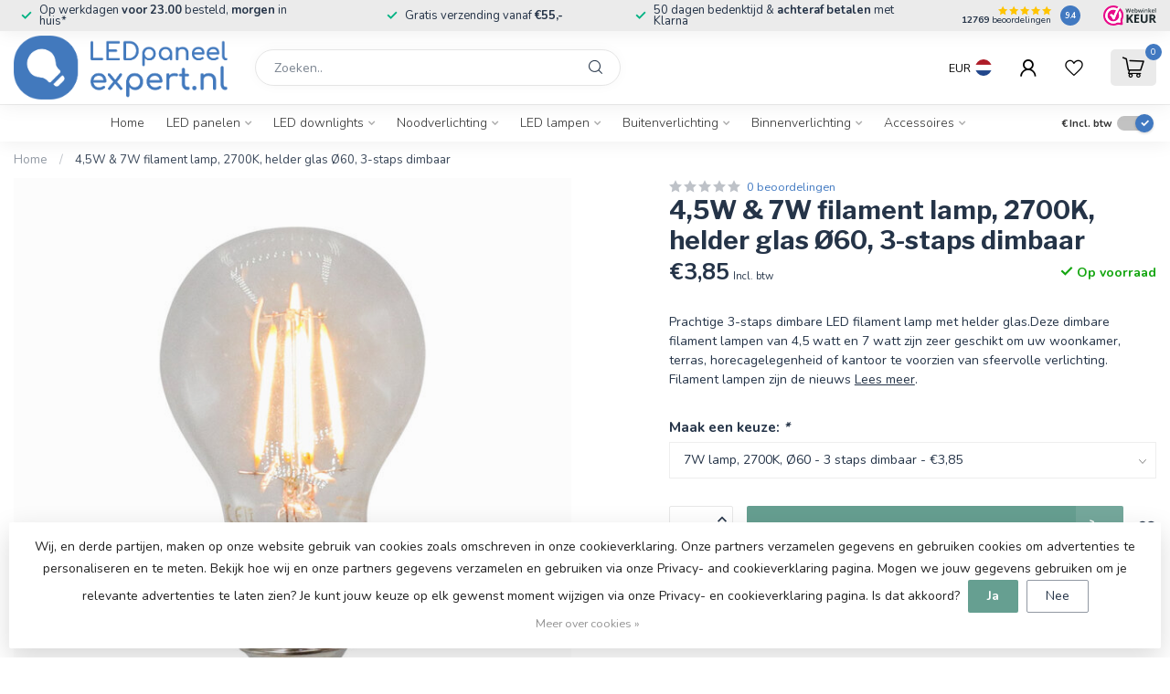

--- FILE ---
content_type: text/html;charset=utf-8
request_url: https://www.ledpaneelexpert.nl/45w-and-7w-filament-lamp-2700k-helder-glas-o60-3-s.html
body_size: 42748
content:
<!DOCTYPE html>
<html lang="nl">
  <head>
<link rel="preconnect" href="https://cdn.webshopapp.com">
<link rel="preconnect" href="https://fonts.googleapis.com">
<link rel="preconnect" href="https://fonts.gstatic.com" crossorigin>
<!--

    Theme Proxima | v1.0.0.1807202501_0_327604
    Theme designed and created by Dyvelopment - We are true e-commerce heroes!

    For custom Lightspeed eCom development or design contact us at www.dyvelopment.com

      _____                  _                                  _   
     |  __ \                | |                                | |  
     | |  | |_   ___   _____| | ___  _ __  _ __ ___   ___ _ __ | |_ 
     | |  | | | | \ \ / / _ \ |/ _ \| '_ \| '_ ` _ \ / _ \ '_ \| __|
     | |__| | |_| |\ V /  __/ | (_) | |_) | | | | | |  __/ | | | |_ 
     |_____/ \__, | \_/ \___|_|\___/| .__/|_| |_| |_|\___|_| |_|\__|
              __/ |                 | |                             
             |___/                  |_|                             
-->


<meta charset="utf-8"/>
<!-- [START] 'blocks/head.rain' -->
<!--

  (c) 2008-2025 Lightspeed Netherlands B.V.
  http://www.lightspeedhq.com
  Generated: 31-12-2025 @ 07:59:39

-->
<link rel="canonical" href="https://www.ledpaneelexpert.nl/45w-and-7w-filament-lamp-2700k-helder-glas-o60-3-s.html"/>
<link rel="alternate" href="https://www.ledpaneelexpert.nl/index.rss" type="application/rss+xml" title="Nieuwe producten"/>
<link href="https://cdn.webshopapp.com/assets/cookielaw.css?2025-02-20" rel="stylesheet" type="text/css"/>
<meta name="robots" content="noodp,noydir"/>
<meta name="google-site-verification" content="3DXQQe-fKGjLhjugPScgSrv2BTK3lBNzxSWbLSEf09g"/>
<meta property="og:url" content="https://www.ledpaneelexpert.nl/45w-and-7w-filament-lamp-2700k-helder-glas-o60-3-s.html?source=facebook"/>
<meta property="og:site_name" content="LEDpaneelexpert.nl"/>
<meta property="og:title" content="4,5W &amp; 7W  filament lamp, 2700K, helder glas Ø60 - 3-staps dimbaar"/>
<meta property="og:description" content="Prachtige 3-staps dimbare LED filament lamp met helder glas.<br />
Deze dimbare filament lampen van 4,5 watt en 7 watt zijn zeer geschikt om uw woonkamer, terras,..."/>
<meta property="og:image" content="https://cdn.webshopapp.com/shops/327604/files/375592072/45w-7w-filament-lamp-2700k-helder-glas-60-3-staps.jpg"/>
<script>
(function(w,d,s,l,i){w[l]=w[l]||[];w[l].push({'gtm.start':
new Date().getTime(),event:'gtm.js'});var f=d.getElementsByTagName(s)[0],
j=d.createElement(s),dl=l!='dataLayer'?'&l='+l:'';j.async=true;j.src=
'https://www.googletagmanager.com/gtm.js?id='+i+dl;f.parentNode.insertBefore(j,f);
})(window,document,'script','dataLayer','GTM-M4TX6VF');
</script>
<script>
/* DyApps Theme Addons config */
if( !window.dyapps ){ window.dyapps = {}; }
window.dyapps.addons = {
 "enabled": true,
 "created_at": "27-05-2024 08:43:26",
 "settings": {
    "matrix_separator": ",",
    "filterGroupSwatches": [],
    "swatchesForCustomFields": [],
    "plan": {
     "can_variant_group": true,
     "can_stockify": true,
     "can_vat_switcher": true,
     "can_age_popup": false,
     "can_custom_qty": false,
     "can_data01_colors": false
    },
    "advancedVariants": {
     "enabled": false,
     "price_in_dropdown": true,
     "stockify_in_dropdown": true,
     "disable_out_of_stock": true,
     "grid_swatches_container_selector": ".dy-collection-grid-swatch-holder",
     "grid_swatches_position": "left",
     "grid_swatches_max_colors": 4,
     "grid_swatches_enabled": true,
     "variant_status_icon": false,
     "display_type": "select",
     "product_swatches_size": "default",
     "live_pricing": true
    },
    "age_popup": {
     "enabled": false,
     "logo_url": "",
     "image_footer_url": "",
     "text": {
                 
        "nl": {
         "content": "<h3>Bevestig je leeftijd<\/h3><p>Je moet 18 jaar of ouder zijn om deze website te bezoeken.<\/p>",
         "content_no": "<h3>Sorry!<\/h3><p>Je kunt deze website helaas niet bezoeken.<\/p>",
         "button_yes": "Ik ben 18 jaar of ouder",
         "button_no": "Ik ben jonger dan 18",
        }        }
    },
    "stockify": {
     "enabled": false,
     "stock_trigger_type": "outofstock",
     "optin_policy": false,
     "api": "https://my.dyapps.io/api/public/abe003d950/stockify/subscribe",
     "text": {
                 
        "nl": {
         "email_placeholder": "Jouw e-mailadres",
         "button_trigger": "Geef me een seintje bij voorraad",
         "button_submit": "Houd me op de hoogte!",
         "title": "Laat je e-mailadres achter",
         "desc": "Helaas is dit product momenteel uitverkocht. Laat je e-mailadres achter en we sturen je een e-mail wanneer het product weer beschikbaar is.",
         "bottom_text": "We gebruiken je gegevens alleen voor deze email. Meer info in onze <a href=\"\/service\/privacy-policy\/\" target=\"_blank\">privacy policy<\/a>."
        }        }
    },
    "categoryBanners": {
     "enabled": true,
     "mobile_breakpoint": "576px",
     "category_banner": [],
     "banners": {
             }
    }
 },
 "swatches": {
 "default": {"is_default": true, "type": "multi", "values": {"background-size": "10px 10px", "background-position": "0 0, 0 5px, 5px -5px, -5px 0px", "background-image": "linear-gradient(45deg, rgba(100,100,100,0.3) 25%, transparent 25%),  linear-gradient(-45deg, rgba(100,100,100,0.3) 25%, transparent 25%),  linear-gradient(45deg, transparent 75%, rgba(100,100,100,0.3) 75%),  linear-gradient(-45deg, transparent 75%, rgba(100,100,100,0.3) 75%)"}} ,   }
};
</script>
<!--[if lt IE 9]>
<script src="https://cdn.webshopapp.com/assets/html5shiv.js?2025-02-20"></script>
<![endif]-->
<!-- [END] 'blocks/head.rain' -->

<title>4,5W &amp; 7W  filament lamp, 2700K, helder glas Ø60 - 3-staps dimbaar - LEDpaneelexpert.nl</title>

<meta name="dyapps-addons-enabled" content="true">
<meta name="dyapps-addons-version" content="2022081001">
<meta name="dyapps-theme-name" content="Proxima">
<meta name="dyapps-theme-editor" content="false">

<meta name="description" content="Prachtige 3-staps dimbare LED filament lamp met helder glas.<br />
Deze dimbare filament lampen van 4,5 watt en 7 watt zijn zeer geschikt om uw woonkamer, terras,..." />
<meta name="keywords" content="filament lamp, dimbare lamp, LED lamp, 3-staps dimbare lamp, Ø60" />

<meta http-equiv="X-UA-Compatible" content="IE=edge">
<meta name="viewport" content="width=device-width, initial-scale=1">

<link rel="shortcut icon" href="https://cdn.webshopapp.com/shops/327604/themes/174539/v/2329851/assets/favicon.ico?20240527082835" type="image/x-icon" />
<link rel="preload" as="image" href="https://cdn.webshopapp.com/shops/327604/files/458573556/logo.png">


	<link rel="preload" as="image" href="https://cdn.webshopapp.com/shops/327604/files/375592072/650x650x2/45w-7w-filament-lamp-2700k-helder-glas-60-3-staps.jpg">

<script src="https://cdn.webshopapp.com/shops/327604/themes/174539/assets/jquery-1-12-4-min.js?2025120912551820210102171433" defer></script>
<script>if(navigator.userAgent.indexOf("MSIE ") > -1 || navigator.userAgent.indexOf("Trident/") > -1) { document.write('<script src="https://cdn.webshopapp.com/shops/327604/themes/174539/assets/intersection-observer-polyfill.js?2025120912551820210102171433">\x3C/script>') }</script>

<style>/*!
 * Bootstrap Reboot v4.6.1 (https://getbootstrap.com/)
 * Copyright 2011-2021 The Bootstrap Authors
 * Copyright 2011-2021 Twitter, Inc.
 * Licensed under MIT (https://github.com/twbs/bootstrap/blob/main/LICENSE)
 * Forked from Normalize.css, licensed MIT (https://github.com/necolas/normalize.css/blob/master/LICENSE.md)
 */*,*::before,*::after{box-sizing:border-box}html{font-family:sans-serif;line-height:1.15;-webkit-text-size-adjust:100%;-webkit-tap-highlight-color:rgba(0,0,0,0)}article,aside,figcaption,figure,footer,header,hgroup,main,nav,section{display:block}body{margin:0;font-family:-apple-system,BlinkMacSystemFont,"Segoe UI",Roboto,"Helvetica Neue",Arial,"Noto Sans","Liberation Sans",sans-serif,"Apple Color Emoji","Segoe UI Emoji","Segoe UI Symbol","Noto Color Emoji";font-size:1rem;font-weight:400;line-height:1.42857143;color:#212529;text-align:left;background-color:#fff}[tabindex="-1"]:focus:not(:focus-visible){outline:0 !important}hr{box-sizing:content-box;height:0;overflow:visible}h1,h2,h3,h4,h5,h6{margin-top:0;margin-bottom:.5rem}p{margin-top:0;margin-bottom:1rem}abbr[title],abbr[data-original-title]{text-decoration:underline;text-decoration:underline dotted;cursor:help;border-bottom:0;text-decoration-skip-ink:none}address{margin-bottom:1rem;font-style:normal;line-height:inherit}ol,ul,dl{margin-top:0;margin-bottom:1rem}ol ol,ul ul,ol ul,ul ol{margin-bottom:0}dt{font-weight:700}dd{margin-bottom:.5rem;margin-left:0}blockquote{margin:0 0 1rem}b,strong{font-weight:bolder}small{font-size:80%}sub,sup{position:relative;font-size:75%;line-height:0;vertical-align:baseline}sub{bottom:-0.25em}sup{top:-0.5em}a{color:#007bff;text-decoration:none;background-color:transparent}a:hover{color:#0056b3;text-decoration:underline}a:not([href]):not([class]){color:inherit;text-decoration:none}a:not([href]):not([class]):hover{color:inherit;text-decoration:none}pre,code,kbd,samp{font-family:SFMono-Regular,Menlo,Monaco,Consolas,"Liberation Mono","Courier New",monospace;font-size:1em}pre{margin-top:0;margin-bottom:1rem;overflow:auto;-ms-overflow-style:scrollbar}figure{margin:0 0 1rem}img{vertical-align:middle;border-style:none}svg{overflow:hidden;vertical-align:middle}table{border-collapse:collapse}caption{padding-top:.75rem;padding-bottom:.75rem;color:#6c757d;text-align:left;caption-side:bottom}th{text-align:inherit;text-align:-webkit-match-parent}label{display:inline-block;margin-bottom:.5rem}button{border-radius:0}button:focus:not(:focus-visible){outline:0}input,button,select,optgroup,textarea{margin:0;font-family:inherit;font-size:inherit;line-height:inherit}button,input{overflow:visible}button,select{text-transform:none}[role=button]{cursor:pointer}select{word-wrap:normal}button,[type=button],[type=reset],[type=submit]{-webkit-appearance:button}button:not(:disabled),[type=button]:not(:disabled),[type=reset]:not(:disabled),[type=submit]:not(:disabled){cursor:pointer}button::-moz-focus-inner,[type=button]::-moz-focus-inner,[type=reset]::-moz-focus-inner,[type=submit]::-moz-focus-inner{padding:0;border-style:none}input[type=radio],input[type=checkbox]{box-sizing:border-box;padding:0}textarea{overflow:auto;resize:vertical}fieldset{min-width:0;padding:0;margin:0;border:0}legend{display:block;width:100%;max-width:100%;padding:0;margin-bottom:.5rem;font-size:1.5rem;line-height:inherit;color:inherit;white-space:normal}progress{vertical-align:baseline}[type=number]::-webkit-inner-spin-button,[type=number]::-webkit-outer-spin-button{height:auto}[type=search]{outline-offset:-2px;-webkit-appearance:none}[type=search]::-webkit-search-decoration{-webkit-appearance:none}::-webkit-file-upload-button{font:inherit;-webkit-appearance:button}output{display:inline-block}summary{display:list-item;cursor:pointer}template{display:none}[hidden]{display:none !important}/*!
 * Bootstrap Grid v4.6.1 (https://getbootstrap.com/)
 * Copyright 2011-2021 The Bootstrap Authors
 * Copyright 2011-2021 Twitter, Inc.
 * Licensed under MIT (https://github.com/twbs/bootstrap/blob/main/LICENSE)
 */html{box-sizing:border-box;-ms-overflow-style:scrollbar}*,*::before,*::after{box-sizing:inherit}.container,.container-fluid,.container-xl,.container-lg,.container-md,.container-sm{width:100%;padding-right:15px;padding-left:15px;margin-right:auto;margin-left:auto}@media(min-width: 576px){.container-sm,.container{max-width:540px}}@media(min-width: 768px){.container-md,.container-sm,.container{max-width:720px}}@media(min-width: 992px){.container-lg,.container-md,.container-sm,.container{max-width:960px}}@media(min-width: 1200px){.container-xl,.container-lg,.container-md,.container-sm,.container{max-width:1140px}}.row{display:flex;flex-wrap:wrap;margin-right:-15px;margin-left:-15px}.no-gutters{margin-right:0;margin-left:0}.no-gutters>.col,.no-gutters>[class*=col-]{padding-right:0;padding-left:0}.col-xl,.col-xl-auto,.col-xl-12,.col-xl-11,.col-xl-10,.col-xl-9,.col-xl-8,.col-xl-7,.col-xl-6,.col-xl-5,.col-xl-4,.col-xl-3,.col-xl-2,.col-xl-1,.col-lg,.col-lg-auto,.col-lg-12,.col-lg-11,.col-lg-10,.col-lg-9,.col-lg-8,.col-lg-7,.col-lg-6,.col-lg-5,.col-lg-4,.col-lg-3,.col-lg-2,.col-lg-1,.col-md,.col-md-auto,.col-md-12,.col-md-11,.col-md-10,.col-md-9,.col-md-8,.col-md-7,.col-md-6,.col-md-5,.col-md-4,.col-md-3,.col-md-2,.col-md-1,.col-sm,.col-sm-auto,.col-sm-12,.col-sm-11,.col-sm-10,.col-sm-9,.col-sm-8,.col-sm-7,.col-sm-6,.col-sm-5,.col-sm-4,.col-sm-3,.col-sm-2,.col-sm-1,.col,.col-auto,.col-12,.col-11,.col-10,.col-9,.col-8,.col-7,.col-6,.col-5,.col-4,.col-3,.col-2,.col-1{position:relative;width:100%;padding-right:15px;padding-left:15px}.col{flex-basis:0;flex-grow:1;max-width:100%}.row-cols-1>*{flex:0 0 100%;max-width:100%}.row-cols-2>*{flex:0 0 50%;max-width:50%}.row-cols-3>*{flex:0 0 33.3333333333%;max-width:33.3333333333%}.row-cols-4>*{flex:0 0 25%;max-width:25%}.row-cols-5>*{flex:0 0 20%;max-width:20%}.row-cols-6>*{flex:0 0 16.6666666667%;max-width:16.6666666667%}.col-auto{flex:0 0 auto;width:auto;max-width:100%}.col-1{flex:0 0 8.33333333%;max-width:8.33333333%}.col-2{flex:0 0 16.66666667%;max-width:16.66666667%}.col-3{flex:0 0 25%;max-width:25%}.col-4{flex:0 0 33.33333333%;max-width:33.33333333%}.col-5{flex:0 0 41.66666667%;max-width:41.66666667%}.col-6{flex:0 0 50%;max-width:50%}.col-7{flex:0 0 58.33333333%;max-width:58.33333333%}.col-8{flex:0 0 66.66666667%;max-width:66.66666667%}.col-9{flex:0 0 75%;max-width:75%}.col-10{flex:0 0 83.33333333%;max-width:83.33333333%}.col-11{flex:0 0 91.66666667%;max-width:91.66666667%}.col-12{flex:0 0 100%;max-width:100%}.order-first{order:-1}.order-last{order:13}.order-0{order:0}.order-1{order:1}.order-2{order:2}.order-3{order:3}.order-4{order:4}.order-5{order:5}.order-6{order:6}.order-7{order:7}.order-8{order:8}.order-9{order:9}.order-10{order:10}.order-11{order:11}.order-12{order:12}.offset-1{margin-left:8.33333333%}.offset-2{margin-left:16.66666667%}.offset-3{margin-left:25%}.offset-4{margin-left:33.33333333%}.offset-5{margin-left:41.66666667%}.offset-6{margin-left:50%}.offset-7{margin-left:58.33333333%}.offset-8{margin-left:66.66666667%}.offset-9{margin-left:75%}.offset-10{margin-left:83.33333333%}.offset-11{margin-left:91.66666667%}@media(min-width: 576px){.col-sm{flex-basis:0;flex-grow:1;max-width:100%}.row-cols-sm-1>*{flex:0 0 100%;max-width:100%}.row-cols-sm-2>*{flex:0 0 50%;max-width:50%}.row-cols-sm-3>*{flex:0 0 33.3333333333%;max-width:33.3333333333%}.row-cols-sm-4>*{flex:0 0 25%;max-width:25%}.row-cols-sm-5>*{flex:0 0 20%;max-width:20%}.row-cols-sm-6>*{flex:0 0 16.6666666667%;max-width:16.6666666667%}.col-sm-auto{flex:0 0 auto;width:auto;max-width:100%}.col-sm-1{flex:0 0 8.33333333%;max-width:8.33333333%}.col-sm-2{flex:0 0 16.66666667%;max-width:16.66666667%}.col-sm-3{flex:0 0 25%;max-width:25%}.col-sm-4{flex:0 0 33.33333333%;max-width:33.33333333%}.col-sm-5{flex:0 0 41.66666667%;max-width:41.66666667%}.col-sm-6{flex:0 0 50%;max-width:50%}.col-sm-7{flex:0 0 58.33333333%;max-width:58.33333333%}.col-sm-8{flex:0 0 66.66666667%;max-width:66.66666667%}.col-sm-9{flex:0 0 75%;max-width:75%}.col-sm-10{flex:0 0 83.33333333%;max-width:83.33333333%}.col-sm-11{flex:0 0 91.66666667%;max-width:91.66666667%}.col-sm-12{flex:0 0 100%;max-width:100%}.order-sm-first{order:-1}.order-sm-last{order:13}.order-sm-0{order:0}.order-sm-1{order:1}.order-sm-2{order:2}.order-sm-3{order:3}.order-sm-4{order:4}.order-sm-5{order:5}.order-sm-6{order:6}.order-sm-7{order:7}.order-sm-8{order:8}.order-sm-9{order:9}.order-sm-10{order:10}.order-sm-11{order:11}.order-sm-12{order:12}.offset-sm-0{margin-left:0}.offset-sm-1{margin-left:8.33333333%}.offset-sm-2{margin-left:16.66666667%}.offset-sm-3{margin-left:25%}.offset-sm-4{margin-left:33.33333333%}.offset-sm-5{margin-left:41.66666667%}.offset-sm-6{margin-left:50%}.offset-sm-7{margin-left:58.33333333%}.offset-sm-8{margin-left:66.66666667%}.offset-sm-9{margin-left:75%}.offset-sm-10{margin-left:83.33333333%}.offset-sm-11{margin-left:91.66666667%}}@media(min-width: 768px){.col-md{flex-basis:0;flex-grow:1;max-width:100%}.row-cols-md-1>*{flex:0 0 100%;max-width:100%}.row-cols-md-2>*{flex:0 0 50%;max-width:50%}.row-cols-md-3>*{flex:0 0 33.3333333333%;max-width:33.3333333333%}.row-cols-md-4>*{flex:0 0 25%;max-width:25%}.row-cols-md-5>*{flex:0 0 20%;max-width:20%}.row-cols-md-6>*{flex:0 0 16.6666666667%;max-width:16.6666666667%}.col-md-auto{flex:0 0 auto;width:auto;max-width:100%}.col-md-1{flex:0 0 8.33333333%;max-width:8.33333333%}.col-md-2{flex:0 0 16.66666667%;max-width:16.66666667%}.col-md-3{flex:0 0 25%;max-width:25%}.col-md-4{flex:0 0 33.33333333%;max-width:33.33333333%}.col-md-5{flex:0 0 41.66666667%;max-width:41.66666667%}.col-md-6{flex:0 0 50%;max-width:50%}.col-md-7{flex:0 0 58.33333333%;max-width:58.33333333%}.col-md-8{flex:0 0 66.66666667%;max-width:66.66666667%}.col-md-9{flex:0 0 75%;max-width:75%}.col-md-10{flex:0 0 83.33333333%;max-width:83.33333333%}.col-md-11{flex:0 0 91.66666667%;max-width:91.66666667%}.col-md-12{flex:0 0 100%;max-width:100%}.order-md-first{order:-1}.order-md-last{order:13}.order-md-0{order:0}.order-md-1{order:1}.order-md-2{order:2}.order-md-3{order:3}.order-md-4{order:4}.order-md-5{order:5}.order-md-6{order:6}.order-md-7{order:7}.order-md-8{order:8}.order-md-9{order:9}.order-md-10{order:10}.order-md-11{order:11}.order-md-12{order:12}.offset-md-0{margin-left:0}.offset-md-1{margin-left:8.33333333%}.offset-md-2{margin-left:16.66666667%}.offset-md-3{margin-left:25%}.offset-md-4{margin-left:33.33333333%}.offset-md-5{margin-left:41.66666667%}.offset-md-6{margin-left:50%}.offset-md-7{margin-left:58.33333333%}.offset-md-8{margin-left:66.66666667%}.offset-md-9{margin-left:75%}.offset-md-10{margin-left:83.33333333%}.offset-md-11{margin-left:91.66666667%}}@media(min-width: 992px){.col-lg{flex-basis:0;flex-grow:1;max-width:100%}.row-cols-lg-1>*{flex:0 0 100%;max-width:100%}.row-cols-lg-2>*{flex:0 0 50%;max-width:50%}.row-cols-lg-3>*{flex:0 0 33.3333333333%;max-width:33.3333333333%}.row-cols-lg-4>*{flex:0 0 25%;max-width:25%}.row-cols-lg-5>*{flex:0 0 20%;max-width:20%}.row-cols-lg-6>*{flex:0 0 16.6666666667%;max-width:16.6666666667%}.col-lg-auto{flex:0 0 auto;width:auto;max-width:100%}.col-lg-1{flex:0 0 8.33333333%;max-width:8.33333333%}.col-lg-2{flex:0 0 16.66666667%;max-width:16.66666667%}.col-lg-3{flex:0 0 25%;max-width:25%}.col-lg-4{flex:0 0 33.33333333%;max-width:33.33333333%}.col-lg-5{flex:0 0 41.66666667%;max-width:41.66666667%}.col-lg-6{flex:0 0 50%;max-width:50%}.col-lg-7{flex:0 0 58.33333333%;max-width:58.33333333%}.col-lg-8{flex:0 0 66.66666667%;max-width:66.66666667%}.col-lg-9{flex:0 0 75%;max-width:75%}.col-lg-10{flex:0 0 83.33333333%;max-width:83.33333333%}.col-lg-11{flex:0 0 91.66666667%;max-width:91.66666667%}.col-lg-12{flex:0 0 100%;max-width:100%}.order-lg-first{order:-1}.order-lg-last{order:13}.order-lg-0{order:0}.order-lg-1{order:1}.order-lg-2{order:2}.order-lg-3{order:3}.order-lg-4{order:4}.order-lg-5{order:5}.order-lg-6{order:6}.order-lg-7{order:7}.order-lg-8{order:8}.order-lg-9{order:9}.order-lg-10{order:10}.order-lg-11{order:11}.order-lg-12{order:12}.offset-lg-0{margin-left:0}.offset-lg-1{margin-left:8.33333333%}.offset-lg-2{margin-left:16.66666667%}.offset-lg-3{margin-left:25%}.offset-lg-4{margin-left:33.33333333%}.offset-lg-5{margin-left:41.66666667%}.offset-lg-6{margin-left:50%}.offset-lg-7{margin-left:58.33333333%}.offset-lg-8{margin-left:66.66666667%}.offset-lg-9{margin-left:75%}.offset-lg-10{margin-left:83.33333333%}.offset-lg-11{margin-left:91.66666667%}}@media(min-width: 1200px){.col-xl{flex-basis:0;flex-grow:1;max-width:100%}.row-cols-xl-1>*{flex:0 0 100%;max-width:100%}.row-cols-xl-2>*{flex:0 0 50%;max-width:50%}.row-cols-xl-3>*{flex:0 0 33.3333333333%;max-width:33.3333333333%}.row-cols-xl-4>*{flex:0 0 25%;max-width:25%}.row-cols-xl-5>*{flex:0 0 20%;max-width:20%}.row-cols-xl-6>*{flex:0 0 16.6666666667%;max-width:16.6666666667%}.col-xl-auto{flex:0 0 auto;width:auto;max-width:100%}.col-xl-1{flex:0 0 8.33333333%;max-width:8.33333333%}.col-xl-2{flex:0 0 16.66666667%;max-width:16.66666667%}.col-xl-3{flex:0 0 25%;max-width:25%}.col-xl-4{flex:0 0 33.33333333%;max-width:33.33333333%}.col-xl-5{flex:0 0 41.66666667%;max-width:41.66666667%}.col-xl-6{flex:0 0 50%;max-width:50%}.col-xl-7{flex:0 0 58.33333333%;max-width:58.33333333%}.col-xl-8{flex:0 0 66.66666667%;max-width:66.66666667%}.col-xl-9{flex:0 0 75%;max-width:75%}.col-xl-10{flex:0 0 83.33333333%;max-width:83.33333333%}.col-xl-11{flex:0 0 91.66666667%;max-width:91.66666667%}.col-xl-12{flex:0 0 100%;max-width:100%}.order-xl-first{order:-1}.order-xl-last{order:13}.order-xl-0{order:0}.order-xl-1{order:1}.order-xl-2{order:2}.order-xl-3{order:3}.order-xl-4{order:4}.order-xl-5{order:5}.order-xl-6{order:6}.order-xl-7{order:7}.order-xl-8{order:8}.order-xl-9{order:9}.order-xl-10{order:10}.order-xl-11{order:11}.order-xl-12{order:12}.offset-xl-0{margin-left:0}.offset-xl-1{margin-left:8.33333333%}.offset-xl-2{margin-left:16.66666667%}.offset-xl-3{margin-left:25%}.offset-xl-4{margin-left:33.33333333%}.offset-xl-5{margin-left:41.66666667%}.offset-xl-6{margin-left:50%}.offset-xl-7{margin-left:58.33333333%}.offset-xl-8{margin-left:66.66666667%}.offset-xl-9{margin-left:75%}.offset-xl-10{margin-left:83.33333333%}.offset-xl-11{margin-left:91.66666667%}}.d-none{display:none !important}.d-inline{display:inline !important}.d-inline-block{display:inline-block !important}.d-block{display:block !important}.d-table{display:table !important}.d-table-row{display:table-row !important}.d-table-cell{display:table-cell !important}.d-flex{display:flex !important}.d-inline-flex{display:inline-flex !important}@media(min-width: 576px){.d-sm-none{display:none !important}.d-sm-inline{display:inline !important}.d-sm-inline-block{display:inline-block !important}.d-sm-block{display:block !important}.d-sm-table{display:table !important}.d-sm-table-row{display:table-row !important}.d-sm-table-cell{display:table-cell !important}.d-sm-flex{display:flex !important}.d-sm-inline-flex{display:inline-flex !important}}@media(min-width: 768px){.d-md-none{display:none !important}.d-md-inline{display:inline !important}.d-md-inline-block{display:inline-block !important}.d-md-block{display:block !important}.d-md-table{display:table !important}.d-md-table-row{display:table-row !important}.d-md-table-cell{display:table-cell !important}.d-md-flex{display:flex !important}.d-md-inline-flex{display:inline-flex !important}}@media(min-width: 992px){.d-lg-none{display:none !important}.d-lg-inline{display:inline !important}.d-lg-inline-block{display:inline-block !important}.d-lg-block{display:block !important}.d-lg-table{display:table !important}.d-lg-table-row{display:table-row !important}.d-lg-table-cell{display:table-cell !important}.d-lg-flex{display:flex !important}.d-lg-inline-flex{display:inline-flex !important}}@media(min-width: 1200px){.d-xl-none{display:none !important}.d-xl-inline{display:inline !important}.d-xl-inline-block{display:inline-block !important}.d-xl-block{display:block !important}.d-xl-table{display:table !important}.d-xl-table-row{display:table-row !important}.d-xl-table-cell{display:table-cell !important}.d-xl-flex{display:flex !important}.d-xl-inline-flex{display:inline-flex !important}}@media print{.d-print-none{display:none !important}.d-print-inline{display:inline !important}.d-print-inline-block{display:inline-block !important}.d-print-block{display:block !important}.d-print-table{display:table !important}.d-print-table-row{display:table-row !important}.d-print-table-cell{display:table-cell !important}.d-print-flex{display:flex !important}.d-print-inline-flex{display:inline-flex !important}}.flex-row{flex-direction:row !important}.flex-column{flex-direction:column !important}.flex-row-reverse{flex-direction:row-reverse !important}.flex-column-reverse{flex-direction:column-reverse !important}.flex-wrap{flex-wrap:wrap !important}.flex-nowrap{flex-wrap:nowrap !important}.flex-wrap-reverse{flex-wrap:wrap-reverse !important}.flex-fill{flex:1 1 auto !important}.flex-grow-0{flex-grow:0 !important}.flex-grow-1{flex-grow:1 !important}.flex-shrink-0{flex-shrink:0 !important}.flex-shrink-1{flex-shrink:1 !important}.justify-content-start{justify-content:flex-start !important}.justify-content-end{justify-content:flex-end !important}.justify-content-center{justify-content:center !important}.justify-content-between{justify-content:space-between !important}.justify-content-around{justify-content:space-around !important}.align-items-start{align-items:flex-start !important}.align-items-end{align-items:flex-end !important}.align-items-center{align-items:center !important}.align-items-baseline{align-items:baseline !important}.align-items-stretch{align-items:stretch !important}.align-content-start{align-content:flex-start !important}.align-content-end{align-content:flex-end !important}.align-content-center{align-content:center !important}.align-content-between{align-content:space-between !important}.align-content-around{align-content:space-around !important}.align-content-stretch{align-content:stretch !important}.align-self-auto{align-self:auto !important}.align-self-start{align-self:flex-start !important}.align-self-end{align-self:flex-end !important}.align-self-center{align-self:center !important}.align-self-baseline{align-self:baseline !important}.align-self-stretch{align-self:stretch !important}@media(min-width: 576px){.flex-sm-row{flex-direction:row !important}.flex-sm-column{flex-direction:column !important}.flex-sm-row-reverse{flex-direction:row-reverse !important}.flex-sm-column-reverse{flex-direction:column-reverse !important}.flex-sm-wrap{flex-wrap:wrap !important}.flex-sm-nowrap{flex-wrap:nowrap !important}.flex-sm-wrap-reverse{flex-wrap:wrap-reverse !important}.flex-sm-fill{flex:1 1 auto !important}.flex-sm-grow-0{flex-grow:0 !important}.flex-sm-grow-1{flex-grow:1 !important}.flex-sm-shrink-0{flex-shrink:0 !important}.flex-sm-shrink-1{flex-shrink:1 !important}.justify-content-sm-start{justify-content:flex-start !important}.justify-content-sm-end{justify-content:flex-end !important}.justify-content-sm-center{justify-content:center !important}.justify-content-sm-between{justify-content:space-between !important}.justify-content-sm-around{justify-content:space-around !important}.align-items-sm-start{align-items:flex-start !important}.align-items-sm-end{align-items:flex-end !important}.align-items-sm-center{align-items:center !important}.align-items-sm-baseline{align-items:baseline !important}.align-items-sm-stretch{align-items:stretch !important}.align-content-sm-start{align-content:flex-start !important}.align-content-sm-end{align-content:flex-end !important}.align-content-sm-center{align-content:center !important}.align-content-sm-between{align-content:space-between !important}.align-content-sm-around{align-content:space-around !important}.align-content-sm-stretch{align-content:stretch !important}.align-self-sm-auto{align-self:auto !important}.align-self-sm-start{align-self:flex-start !important}.align-self-sm-end{align-self:flex-end !important}.align-self-sm-center{align-self:center !important}.align-self-sm-baseline{align-self:baseline !important}.align-self-sm-stretch{align-self:stretch !important}}@media(min-width: 768px){.flex-md-row{flex-direction:row !important}.flex-md-column{flex-direction:column !important}.flex-md-row-reverse{flex-direction:row-reverse !important}.flex-md-column-reverse{flex-direction:column-reverse !important}.flex-md-wrap{flex-wrap:wrap !important}.flex-md-nowrap{flex-wrap:nowrap !important}.flex-md-wrap-reverse{flex-wrap:wrap-reverse !important}.flex-md-fill{flex:1 1 auto !important}.flex-md-grow-0{flex-grow:0 !important}.flex-md-grow-1{flex-grow:1 !important}.flex-md-shrink-0{flex-shrink:0 !important}.flex-md-shrink-1{flex-shrink:1 !important}.justify-content-md-start{justify-content:flex-start !important}.justify-content-md-end{justify-content:flex-end !important}.justify-content-md-center{justify-content:center !important}.justify-content-md-between{justify-content:space-between !important}.justify-content-md-around{justify-content:space-around !important}.align-items-md-start{align-items:flex-start !important}.align-items-md-end{align-items:flex-end !important}.align-items-md-center{align-items:center !important}.align-items-md-baseline{align-items:baseline !important}.align-items-md-stretch{align-items:stretch !important}.align-content-md-start{align-content:flex-start !important}.align-content-md-end{align-content:flex-end !important}.align-content-md-center{align-content:center !important}.align-content-md-between{align-content:space-between !important}.align-content-md-around{align-content:space-around !important}.align-content-md-stretch{align-content:stretch !important}.align-self-md-auto{align-self:auto !important}.align-self-md-start{align-self:flex-start !important}.align-self-md-end{align-self:flex-end !important}.align-self-md-center{align-self:center !important}.align-self-md-baseline{align-self:baseline !important}.align-self-md-stretch{align-self:stretch !important}}@media(min-width: 992px){.flex-lg-row{flex-direction:row !important}.flex-lg-column{flex-direction:column !important}.flex-lg-row-reverse{flex-direction:row-reverse !important}.flex-lg-column-reverse{flex-direction:column-reverse !important}.flex-lg-wrap{flex-wrap:wrap !important}.flex-lg-nowrap{flex-wrap:nowrap !important}.flex-lg-wrap-reverse{flex-wrap:wrap-reverse !important}.flex-lg-fill{flex:1 1 auto !important}.flex-lg-grow-0{flex-grow:0 !important}.flex-lg-grow-1{flex-grow:1 !important}.flex-lg-shrink-0{flex-shrink:0 !important}.flex-lg-shrink-1{flex-shrink:1 !important}.justify-content-lg-start{justify-content:flex-start !important}.justify-content-lg-end{justify-content:flex-end !important}.justify-content-lg-center{justify-content:center !important}.justify-content-lg-between{justify-content:space-between !important}.justify-content-lg-around{justify-content:space-around !important}.align-items-lg-start{align-items:flex-start !important}.align-items-lg-end{align-items:flex-end !important}.align-items-lg-center{align-items:center !important}.align-items-lg-baseline{align-items:baseline !important}.align-items-lg-stretch{align-items:stretch !important}.align-content-lg-start{align-content:flex-start !important}.align-content-lg-end{align-content:flex-end !important}.align-content-lg-center{align-content:center !important}.align-content-lg-between{align-content:space-between !important}.align-content-lg-around{align-content:space-around !important}.align-content-lg-stretch{align-content:stretch !important}.align-self-lg-auto{align-self:auto !important}.align-self-lg-start{align-self:flex-start !important}.align-self-lg-end{align-self:flex-end !important}.align-self-lg-center{align-self:center !important}.align-self-lg-baseline{align-self:baseline !important}.align-self-lg-stretch{align-self:stretch !important}}@media(min-width: 1200px){.flex-xl-row{flex-direction:row !important}.flex-xl-column{flex-direction:column !important}.flex-xl-row-reverse{flex-direction:row-reverse !important}.flex-xl-column-reverse{flex-direction:column-reverse !important}.flex-xl-wrap{flex-wrap:wrap !important}.flex-xl-nowrap{flex-wrap:nowrap !important}.flex-xl-wrap-reverse{flex-wrap:wrap-reverse !important}.flex-xl-fill{flex:1 1 auto !important}.flex-xl-grow-0{flex-grow:0 !important}.flex-xl-grow-1{flex-grow:1 !important}.flex-xl-shrink-0{flex-shrink:0 !important}.flex-xl-shrink-1{flex-shrink:1 !important}.justify-content-xl-start{justify-content:flex-start !important}.justify-content-xl-end{justify-content:flex-end !important}.justify-content-xl-center{justify-content:center !important}.justify-content-xl-between{justify-content:space-between !important}.justify-content-xl-around{justify-content:space-around !important}.align-items-xl-start{align-items:flex-start !important}.align-items-xl-end{align-items:flex-end !important}.align-items-xl-center{align-items:center !important}.align-items-xl-baseline{align-items:baseline !important}.align-items-xl-stretch{align-items:stretch !important}.align-content-xl-start{align-content:flex-start !important}.align-content-xl-end{align-content:flex-end !important}.align-content-xl-center{align-content:center !important}.align-content-xl-between{align-content:space-between !important}.align-content-xl-around{align-content:space-around !important}.align-content-xl-stretch{align-content:stretch !important}.align-self-xl-auto{align-self:auto !important}.align-self-xl-start{align-self:flex-start !important}.align-self-xl-end{align-self:flex-end !important}.align-self-xl-center{align-self:center !important}.align-self-xl-baseline{align-self:baseline !important}.align-self-xl-stretch{align-self:stretch !important}}.m-0{margin:0 !important}.mt-0,.my-0{margin-top:0 !important}.mr-0,.mx-0{margin-right:0 !important}.mb-0,.my-0{margin-bottom:0 !important}.ml-0,.mx-0{margin-left:0 !important}.m-1{margin:5px !important}.mt-1,.my-1{margin-top:5px !important}.mr-1,.mx-1{margin-right:5px !important}.mb-1,.my-1{margin-bottom:5px !important}.ml-1,.mx-1{margin-left:5px !important}.m-2{margin:10px !important}.mt-2,.my-2{margin-top:10px !important}.mr-2,.mx-2{margin-right:10px !important}.mb-2,.my-2{margin-bottom:10px !important}.ml-2,.mx-2{margin-left:10px !important}.m-3{margin:15px !important}.mt-3,.my-3{margin-top:15px !important}.mr-3,.mx-3{margin-right:15px !important}.mb-3,.my-3{margin-bottom:15px !important}.ml-3,.mx-3{margin-left:15px !important}.m-4{margin:30px !important}.mt-4,.my-4{margin-top:30px !important}.mr-4,.mx-4{margin-right:30px !important}.mb-4,.my-4{margin-bottom:30px !important}.ml-4,.mx-4{margin-left:30px !important}.m-5{margin:50px !important}.mt-5,.my-5{margin-top:50px !important}.mr-5,.mx-5{margin-right:50px !important}.mb-5,.my-5{margin-bottom:50px !important}.ml-5,.mx-5{margin-left:50px !important}.m-6{margin:80px !important}.mt-6,.my-6{margin-top:80px !important}.mr-6,.mx-6{margin-right:80px !important}.mb-6,.my-6{margin-bottom:80px !important}.ml-6,.mx-6{margin-left:80px !important}.p-0{padding:0 !important}.pt-0,.py-0{padding-top:0 !important}.pr-0,.px-0{padding-right:0 !important}.pb-0,.py-0{padding-bottom:0 !important}.pl-0,.px-0{padding-left:0 !important}.p-1{padding:5px !important}.pt-1,.py-1{padding-top:5px !important}.pr-1,.px-1{padding-right:5px !important}.pb-1,.py-1{padding-bottom:5px !important}.pl-1,.px-1{padding-left:5px !important}.p-2{padding:10px !important}.pt-2,.py-2{padding-top:10px !important}.pr-2,.px-2{padding-right:10px !important}.pb-2,.py-2{padding-bottom:10px !important}.pl-2,.px-2{padding-left:10px !important}.p-3{padding:15px !important}.pt-3,.py-3{padding-top:15px !important}.pr-3,.px-3{padding-right:15px !important}.pb-3,.py-3{padding-bottom:15px !important}.pl-3,.px-3{padding-left:15px !important}.p-4{padding:30px !important}.pt-4,.py-4{padding-top:30px !important}.pr-4,.px-4{padding-right:30px !important}.pb-4,.py-4{padding-bottom:30px !important}.pl-4,.px-4{padding-left:30px !important}.p-5{padding:50px !important}.pt-5,.py-5{padding-top:50px !important}.pr-5,.px-5{padding-right:50px !important}.pb-5,.py-5{padding-bottom:50px !important}.pl-5,.px-5{padding-left:50px !important}.p-6{padding:80px !important}.pt-6,.py-6{padding-top:80px !important}.pr-6,.px-6{padding-right:80px !important}.pb-6,.py-6{padding-bottom:80px !important}.pl-6,.px-6{padding-left:80px !important}.m-n1{margin:-5px !important}.mt-n1,.my-n1{margin-top:-5px !important}.mr-n1,.mx-n1{margin-right:-5px !important}.mb-n1,.my-n1{margin-bottom:-5px !important}.ml-n1,.mx-n1{margin-left:-5px !important}.m-n2{margin:-10px !important}.mt-n2,.my-n2{margin-top:-10px !important}.mr-n2,.mx-n2{margin-right:-10px !important}.mb-n2,.my-n2{margin-bottom:-10px !important}.ml-n2,.mx-n2{margin-left:-10px !important}.m-n3{margin:-15px !important}.mt-n3,.my-n3{margin-top:-15px !important}.mr-n3,.mx-n3{margin-right:-15px !important}.mb-n3,.my-n3{margin-bottom:-15px !important}.ml-n3,.mx-n3{margin-left:-15px !important}.m-n4{margin:-30px !important}.mt-n4,.my-n4{margin-top:-30px !important}.mr-n4,.mx-n4{margin-right:-30px !important}.mb-n4,.my-n4{margin-bottom:-30px !important}.ml-n4,.mx-n4{margin-left:-30px !important}.m-n5{margin:-50px !important}.mt-n5,.my-n5{margin-top:-50px !important}.mr-n5,.mx-n5{margin-right:-50px !important}.mb-n5,.my-n5{margin-bottom:-50px !important}.ml-n5,.mx-n5{margin-left:-50px !important}.m-n6{margin:-80px !important}.mt-n6,.my-n6{margin-top:-80px !important}.mr-n6,.mx-n6{margin-right:-80px !important}.mb-n6,.my-n6{margin-bottom:-80px !important}.ml-n6,.mx-n6{margin-left:-80px !important}.m-auto{margin:auto !important}.mt-auto,.my-auto{margin-top:auto !important}.mr-auto,.mx-auto{margin-right:auto !important}.mb-auto,.my-auto{margin-bottom:auto !important}.ml-auto,.mx-auto{margin-left:auto !important}@media(min-width: 576px){.m-sm-0{margin:0 !important}.mt-sm-0,.my-sm-0{margin-top:0 !important}.mr-sm-0,.mx-sm-0{margin-right:0 !important}.mb-sm-0,.my-sm-0{margin-bottom:0 !important}.ml-sm-0,.mx-sm-0{margin-left:0 !important}.m-sm-1{margin:5px !important}.mt-sm-1,.my-sm-1{margin-top:5px !important}.mr-sm-1,.mx-sm-1{margin-right:5px !important}.mb-sm-1,.my-sm-1{margin-bottom:5px !important}.ml-sm-1,.mx-sm-1{margin-left:5px !important}.m-sm-2{margin:10px !important}.mt-sm-2,.my-sm-2{margin-top:10px !important}.mr-sm-2,.mx-sm-2{margin-right:10px !important}.mb-sm-2,.my-sm-2{margin-bottom:10px !important}.ml-sm-2,.mx-sm-2{margin-left:10px !important}.m-sm-3{margin:15px !important}.mt-sm-3,.my-sm-3{margin-top:15px !important}.mr-sm-3,.mx-sm-3{margin-right:15px !important}.mb-sm-3,.my-sm-3{margin-bottom:15px !important}.ml-sm-3,.mx-sm-3{margin-left:15px !important}.m-sm-4{margin:30px !important}.mt-sm-4,.my-sm-4{margin-top:30px !important}.mr-sm-4,.mx-sm-4{margin-right:30px !important}.mb-sm-4,.my-sm-4{margin-bottom:30px !important}.ml-sm-4,.mx-sm-4{margin-left:30px !important}.m-sm-5{margin:50px !important}.mt-sm-5,.my-sm-5{margin-top:50px !important}.mr-sm-5,.mx-sm-5{margin-right:50px !important}.mb-sm-5,.my-sm-5{margin-bottom:50px !important}.ml-sm-5,.mx-sm-5{margin-left:50px !important}.m-sm-6{margin:80px !important}.mt-sm-6,.my-sm-6{margin-top:80px !important}.mr-sm-6,.mx-sm-6{margin-right:80px !important}.mb-sm-6,.my-sm-6{margin-bottom:80px !important}.ml-sm-6,.mx-sm-6{margin-left:80px !important}.p-sm-0{padding:0 !important}.pt-sm-0,.py-sm-0{padding-top:0 !important}.pr-sm-0,.px-sm-0{padding-right:0 !important}.pb-sm-0,.py-sm-0{padding-bottom:0 !important}.pl-sm-0,.px-sm-0{padding-left:0 !important}.p-sm-1{padding:5px !important}.pt-sm-1,.py-sm-1{padding-top:5px !important}.pr-sm-1,.px-sm-1{padding-right:5px !important}.pb-sm-1,.py-sm-1{padding-bottom:5px !important}.pl-sm-1,.px-sm-1{padding-left:5px !important}.p-sm-2{padding:10px !important}.pt-sm-2,.py-sm-2{padding-top:10px !important}.pr-sm-2,.px-sm-2{padding-right:10px !important}.pb-sm-2,.py-sm-2{padding-bottom:10px !important}.pl-sm-2,.px-sm-2{padding-left:10px !important}.p-sm-3{padding:15px !important}.pt-sm-3,.py-sm-3{padding-top:15px !important}.pr-sm-3,.px-sm-3{padding-right:15px !important}.pb-sm-3,.py-sm-3{padding-bottom:15px !important}.pl-sm-3,.px-sm-3{padding-left:15px !important}.p-sm-4{padding:30px !important}.pt-sm-4,.py-sm-4{padding-top:30px !important}.pr-sm-4,.px-sm-4{padding-right:30px !important}.pb-sm-4,.py-sm-4{padding-bottom:30px !important}.pl-sm-4,.px-sm-4{padding-left:30px !important}.p-sm-5{padding:50px !important}.pt-sm-5,.py-sm-5{padding-top:50px !important}.pr-sm-5,.px-sm-5{padding-right:50px !important}.pb-sm-5,.py-sm-5{padding-bottom:50px !important}.pl-sm-5,.px-sm-5{padding-left:50px !important}.p-sm-6{padding:80px !important}.pt-sm-6,.py-sm-6{padding-top:80px !important}.pr-sm-6,.px-sm-6{padding-right:80px !important}.pb-sm-6,.py-sm-6{padding-bottom:80px !important}.pl-sm-6,.px-sm-6{padding-left:80px !important}.m-sm-n1{margin:-5px !important}.mt-sm-n1,.my-sm-n1{margin-top:-5px !important}.mr-sm-n1,.mx-sm-n1{margin-right:-5px !important}.mb-sm-n1,.my-sm-n1{margin-bottom:-5px !important}.ml-sm-n1,.mx-sm-n1{margin-left:-5px !important}.m-sm-n2{margin:-10px !important}.mt-sm-n2,.my-sm-n2{margin-top:-10px !important}.mr-sm-n2,.mx-sm-n2{margin-right:-10px !important}.mb-sm-n2,.my-sm-n2{margin-bottom:-10px !important}.ml-sm-n2,.mx-sm-n2{margin-left:-10px !important}.m-sm-n3{margin:-15px !important}.mt-sm-n3,.my-sm-n3{margin-top:-15px !important}.mr-sm-n3,.mx-sm-n3{margin-right:-15px !important}.mb-sm-n3,.my-sm-n3{margin-bottom:-15px !important}.ml-sm-n3,.mx-sm-n3{margin-left:-15px !important}.m-sm-n4{margin:-30px !important}.mt-sm-n4,.my-sm-n4{margin-top:-30px !important}.mr-sm-n4,.mx-sm-n4{margin-right:-30px !important}.mb-sm-n4,.my-sm-n4{margin-bottom:-30px !important}.ml-sm-n4,.mx-sm-n4{margin-left:-30px !important}.m-sm-n5{margin:-50px !important}.mt-sm-n5,.my-sm-n5{margin-top:-50px !important}.mr-sm-n5,.mx-sm-n5{margin-right:-50px !important}.mb-sm-n5,.my-sm-n5{margin-bottom:-50px !important}.ml-sm-n5,.mx-sm-n5{margin-left:-50px !important}.m-sm-n6{margin:-80px !important}.mt-sm-n6,.my-sm-n6{margin-top:-80px !important}.mr-sm-n6,.mx-sm-n6{margin-right:-80px !important}.mb-sm-n6,.my-sm-n6{margin-bottom:-80px !important}.ml-sm-n6,.mx-sm-n6{margin-left:-80px !important}.m-sm-auto{margin:auto !important}.mt-sm-auto,.my-sm-auto{margin-top:auto !important}.mr-sm-auto,.mx-sm-auto{margin-right:auto !important}.mb-sm-auto,.my-sm-auto{margin-bottom:auto !important}.ml-sm-auto,.mx-sm-auto{margin-left:auto !important}}@media(min-width: 768px){.m-md-0{margin:0 !important}.mt-md-0,.my-md-0{margin-top:0 !important}.mr-md-0,.mx-md-0{margin-right:0 !important}.mb-md-0,.my-md-0{margin-bottom:0 !important}.ml-md-0,.mx-md-0{margin-left:0 !important}.m-md-1{margin:5px !important}.mt-md-1,.my-md-1{margin-top:5px !important}.mr-md-1,.mx-md-1{margin-right:5px !important}.mb-md-1,.my-md-1{margin-bottom:5px !important}.ml-md-1,.mx-md-1{margin-left:5px !important}.m-md-2{margin:10px !important}.mt-md-2,.my-md-2{margin-top:10px !important}.mr-md-2,.mx-md-2{margin-right:10px !important}.mb-md-2,.my-md-2{margin-bottom:10px !important}.ml-md-2,.mx-md-2{margin-left:10px !important}.m-md-3{margin:15px !important}.mt-md-3,.my-md-3{margin-top:15px !important}.mr-md-3,.mx-md-3{margin-right:15px !important}.mb-md-3,.my-md-3{margin-bottom:15px !important}.ml-md-3,.mx-md-3{margin-left:15px !important}.m-md-4{margin:30px !important}.mt-md-4,.my-md-4{margin-top:30px !important}.mr-md-4,.mx-md-4{margin-right:30px !important}.mb-md-4,.my-md-4{margin-bottom:30px !important}.ml-md-4,.mx-md-4{margin-left:30px !important}.m-md-5{margin:50px !important}.mt-md-5,.my-md-5{margin-top:50px !important}.mr-md-5,.mx-md-5{margin-right:50px !important}.mb-md-5,.my-md-5{margin-bottom:50px !important}.ml-md-5,.mx-md-5{margin-left:50px !important}.m-md-6{margin:80px !important}.mt-md-6,.my-md-6{margin-top:80px !important}.mr-md-6,.mx-md-6{margin-right:80px !important}.mb-md-6,.my-md-6{margin-bottom:80px !important}.ml-md-6,.mx-md-6{margin-left:80px !important}.p-md-0{padding:0 !important}.pt-md-0,.py-md-0{padding-top:0 !important}.pr-md-0,.px-md-0{padding-right:0 !important}.pb-md-0,.py-md-0{padding-bottom:0 !important}.pl-md-0,.px-md-0{padding-left:0 !important}.p-md-1{padding:5px !important}.pt-md-1,.py-md-1{padding-top:5px !important}.pr-md-1,.px-md-1{padding-right:5px !important}.pb-md-1,.py-md-1{padding-bottom:5px !important}.pl-md-1,.px-md-1{padding-left:5px !important}.p-md-2{padding:10px !important}.pt-md-2,.py-md-2{padding-top:10px !important}.pr-md-2,.px-md-2{padding-right:10px !important}.pb-md-2,.py-md-2{padding-bottom:10px !important}.pl-md-2,.px-md-2{padding-left:10px !important}.p-md-3{padding:15px !important}.pt-md-3,.py-md-3{padding-top:15px !important}.pr-md-3,.px-md-3{padding-right:15px !important}.pb-md-3,.py-md-3{padding-bottom:15px !important}.pl-md-3,.px-md-3{padding-left:15px !important}.p-md-4{padding:30px !important}.pt-md-4,.py-md-4{padding-top:30px !important}.pr-md-4,.px-md-4{padding-right:30px !important}.pb-md-4,.py-md-4{padding-bottom:30px !important}.pl-md-4,.px-md-4{padding-left:30px !important}.p-md-5{padding:50px !important}.pt-md-5,.py-md-5{padding-top:50px !important}.pr-md-5,.px-md-5{padding-right:50px !important}.pb-md-5,.py-md-5{padding-bottom:50px !important}.pl-md-5,.px-md-5{padding-left:50px !important}.p-md-6{padding:80px !important}.pt-md-6,.py-md-6{padding-top:80px !important}.pr-md-6,.px-md-6{padding-right:80px !important}.pb-md-6,.py-md-6{padding-bottom:80px !important}.pl-md-6,.px-md-6{padding-left:80px !important}.m-md-n1{margin:-5px !important}.mt-md-n1,.my-md-n1{margin-top:-5px !important}.mr-md-n1,.mx-md-n1{margin-right:-5px !important}.mb-md-n1,.my-md-n1{margin-bottom:-5px !important}.ml-md-n1,.mx-md-n1{margin-left:-5px !important}.m-md-n2{margin:-10px !important}.mt-md-n2,.my-md-n2{margin-top:-10px !important}.mr-md-n2,.mx-md-n2{margin-right:-10px !important}.mb-md-n2,.my-md-n2{margin-bottom:-10px !important}.ml-md-n2,.mx-md-n2{margin-left:-10px !important}.m-md-n3{margin:-15px !important}.mt-md-n3,.my-md-n3{margin-top:-15px !important}.mr-md-n3,.mx-md-n3{margin-right:-15px !important}.mb-md-n3,.my-md-n3{margin-bottom:-15px !important}.ml-md-n3,.mx-md-n3{margin-left:-15px !important}.m-md-n4{margin:-30px !important}.mt-md-n4,.my-md-n4{margin-top:-30px !important}.mr-md-n4,.mx-md-n4{margin-right:-30px !important}.mb-md-n4,.my-md-n4{margin-bottom:-30px !important}.ml-md-n4,.mx-md-n4{margin-left:-30px !important}.m-md-n5{margin:-50px !important}.mt-md-n5,.my-md-n5{margin-top:-50px !important}.mr-md-n5,.mx-md-n5{margin-right:-50px !important}.mb-md-n5,.my-md-n5{margin-bottom:-50px !important}.ml-md-n5,.mx-md-n5{margin-left:-50px !important}.m-md-n6{margin:-80px !important}.mt-md-n6,.my-md-n6{margin-top:-80px !important}.mr-md-n6,.mx-md-n6{margin-right:-80px !important}.mb-md-n6,.my-md-n6{margin-bottom:-80px !important}.ml-md-n6,.mx-md-n6{margin-left:-80px !important}.m-md-auto{margin:auto !important}.mt-md-auto,.my-md-auto{margin-top:auto !important}.mr-md-auto,.mx-md-auto{margin-right:auto !important}.mb-md-auto,.my-md-auto{margin-bottom:auto !important}.ml-md-auto,.mx-md-auto{margin-left:auto !important}}@media(min-width: 992px){.m-lg-0{margin:0 !important}.mt-lg-0,.my-lg-0{margin-top:0 !important}.mr-lg-0,.mx-lg-0{margin-right:0 !important}.mb-lg-0,.my-lg-0{margin-bottom:0 !important}.ml-lg-0,.mx-lg-0{margin-left:0 !important}.m-lg-1{margin:5px !important}.mt-lg-1,.my-lg-1{margin-top:5px !important}.mr-lg-1,.mx-lg-1{margin-right:5px !important}.mb-lg-1,.my-lg-1{margin-bottom:5px !important}.ml-lg-1,.mx-lg-1{margin-left:5px !important}.m-lg-2{margin:10px !important}.mt-lg-2,.my-lg-2{margin-top:10px !important}.mr-lg-2,.mx-lg-2{margin-right:10px !important}.mb-lg-2,.my-lg-2{margin-bottom:10px !important}.ml-lg-2,.mx-lg-2{margin-left:10px !important}.m-lg-3{margin:15px !important}.mt-lg-3,.my-lg-3{margin-top:15px !important}.mr-lg-3,.mx-lg-3{margin-right:15px !important}.mb-lg-3,.my-lg-3{margin-bottom:15px !important}.ml-lg-3,.mx-lg-3{margin-left:15px !important}.m-lg-4{margin:30px !important}.mt-lg-4,.my-lg-4{margin-top:30px !important}.mr-lg-4,.mx-lg-4{margin-right:30px !important}.mb-lg-4,.my-lg-4{margin-bottom:30px !important}.ml-lg-4,.mx-lg-4{margin-left:30px !important}.m-lg-5{margin:50px !important}.mt-lg-5,.my-lg-5{margin-top:50px !important}.mr-lg-5,.mx-lg-5{margin-right:50px !important}.mb-lg-5,.my-lg-5{margin-bottom:50px !important}.ml-lg-5,.mx-lg-5{margin-left:50px !important}.m-lg-6{margin:80px !important}.mt-lg-6,.my-lg-6{margin-top:80px !important}.mr-lg-6,.mx-lg-6{margin-right:80px !important}.mb-lg-6,.my-lg-6{margin-bottom:80px !important}.ml-lg-6,.mx-lg-6{margin-left:80px !important}.p-lg-0{padding:0 !important}.pt-lg-0,.py-lg-0{padding-top:0 !important}.pr-lg-0,.px-lg-0{padding-right:0 !important}.pb-lg-0,.py-lg-0{padding-bottom:0 !important}.pl-lg-0,.px-lg-0{padding-left:0 !important}.p-lg-1{padding:5px !important}.pt-lg-1,.py-lg-1{padding-top:5px !important}.pr-lg-1,.px-lg-1{padding-right:5px !important}.pb-lg-1,.py-lg-1{padding-bottom:5px !important}.pl-lg-1,.px-lg-1{padding-left:5px !important}.p-lg-2{padding:10px !important}.pt-lg-2,.py-lg-2{padding-top:10px !important}.pr-lg-2,.px-lg-2{padding-right:10px !important}.pb-lg-2,.py-lg-2{padding-bottom:10px !important}.pl-lg-2,.px-lg-2{padding-left:10px !important}.p-lg-3{padding:15px !important}.pt-lg-3,.py-lg-3{padding-top:15px !important}.pr-lg-3,.px-lg-3{padding-right:15px !important}.pb-lg-3,.py-lg-3{padding-bottom:15px !important}.pl-lg-3,.px-lg-3{padding-left:15px !important}.p-lg-4{padding:30px !important}.pt-lg-4,.py-lg-4{padding-top:30px !important}.pr-lg-4,.px-lg-4{padding-right:30px !important}.pb-lg-4,.py-lg-4{padding-bottom:30px !important}.pl-lg-4,.px-lg-4{padding-left:30px !important}.p-lg-5{padding:50px !important}.pt-lg-5,.py-lg-5{padding-top:50px !important}.pr-lg-5,.px-lg-5{padding-right:50px !important}.pb-lg-5,.py-lg-5{padding-bottom:50px !important}.pl-lg-5,.px-lg-5{padding-left:50px !important}.p-lg-6{padding:80px !important}.pt-lg-6,.py-lg-6{padding-top:80px !important}.pr-lg-6,.px-lg-6{padding-right:80px !important}.pb-lg-6,.py-lg-6{padding-bottom:80px !important}.pl-lg-6,.px-lg-6{padding-left:80px !important}.m-lg-n1{margin:-5px !important}.mt-lg-n1,.my-lg-n1{margin-top:-5px !important}.mr-lg-n1,.mx-lg-n1{margin-right:-5px !important}.mb-lg-n1,.my-lg-n1{margin-bottom:-5px !important}.ml-lg-n1,.mx-lg-n1{margin-left:-5px !important}.m-lg-n2{margin:-10px !important}.mt-lg-n2,.my-lg-n2{margin-top:-10px !important}.mr-lg-n2,.mx-lg-n2{margin-right:-10px !important}.mb-lg-n2,.my-lg-n2{margin-bottom:-10px !important}.ml-lg-n2,.mx-lg-n2{margin-left:-10px !important}.m-lg-n3{margin:-15px !important}.mt-lg-n3,.my-lg-n3{margin-top:-15px !important}.mr-lg-n3,.mx-lg-n3{margin-right:-15px !important}.mb-lg-n3,.my-lg-n3{margin-bottom:-15px !important}.ml-lg-n3,.mx-lg-n3{margin-left:-15px !important}.m-lg-n4{margin:-30px !important}.mt-lg-n4,.my-lg-n4{margin-top:-30px !important}.mr-lg-n4,.mx-lg-n4{margin-right:-30px !important}.mb-lg-n4,.my-lg-n4{margin-bottom:-30px !important}.ml-lg-n4,.mx-lg-n4{margin-left:-30px !important}.m-lg-n5{margin:-50px !important}.mt-lg-n5,.my-lg-n5{margin-top:-50px !important}.mr-lg-n5,.mx-lg-n5{margin-right:-50px !important}.mb-lg-n5,.my-lg-n5{margin-bottom:-50px !important}.ml-lg-n5,.mx-lg-n5{margin-left:-50px !important}.m-lg-n6{margin:-80px !important}.mt-lg-n6,.my-lg-n6{margin-top:-80px !important}.mr-lg-n6,.mx-lg-n6{margin-right:-80px !important}.mb-lg-n6,.my-lg-n6{margin-bottom:-80px !important}.ml-lg-n6,.mx-lg-n6{margin-left:-80px !important}.m-lg-auto{margin:auto !important}.mt-lg-auto,.my-lg-auto{margin-top:auto !important}.mr-lg-auto,.mx-lg-auto{margin-right:auto !important}.mb-lg-auto,.my-lg-auto{margin-bottom:auto !important}.ml-lg-auto,.mx-lg-auto{margin-left:auto !important}}@media(min-width: 1200px){.m-xl-0{margin:0 !important}.mt-xl-0,.my-xl-0{margin-top:0 !important}.mr-xl-0,.mx-xl-0{margin-right:0 !important}.mb-xl-0,.my-xl-0{margin-bottom:0 !important}.ml-xl-0,.mx-xl-0{margin-left:0 !important}.m-xl-1{margin:5px !important}.mt-xl-1,.my-xl-1{margin-top:5px !important}.mr-xl-1,.mx-xl-1{margin-right:5px !important}.mb-xl-1,.my-xl-1{margin-bottom:5px !important}.ml-xl-1,.mx-xl-1{margin-left:5px !important}.m-xl-2{margin:10px !important}.mt-xl-2,.my-xl-2{margin-top:10px !important}.mr-xl-2,.mx-xl-2{margin-right:10px !important}.mb-xl-2,.my-xl-2{margin-bottom:10px !important}.ml-xl-2,.mx-xl-2{margin-left:10px !important}.m-xl-3{margin:15px !important}.mt-xl-3,.my-xl-3{margin-top:15px !important}.mr-xl-3,.mx-xl-3{margin-right:15px !important}.mb-xl-3,.my-xl-3{margin-bottom:15px !important}.ml-xl-3,.mx-xl-3{margin-left:15px !important}.m-xl-4{margin:30px !important}.mt-xl-4,.my-xl-4{margin-top:30px !important}.mr-xl-4,.mx-xl-4{margin-right:30px !important}.mb-xl-4,.my-xl-4{margin-bottom:30px !important}.ml-xl-4,.mx-xl-4{margin-left:30px !important}.m-xl-5{margin:50px !important}.mt-xl-5,.my-xl-5{margin-top:50px !important}.mr-xl-5,.mx-xl-5{margin-right:50px !important}.mb-xl-5,.my-xl-5{margin-bottom:50px !important}.ml-xl-5,.mx-xl-5{margin-left:50px !important}.m-xl-6{margin:80px !important}.mt-xl-6,.my-xl-6{margin-top:80px !important}.mr-xl-6,.mx-xl-6{margin-right:80px !important}.mb-xl-6,.my-xl-6{margin-bottom:80px !important}.ml-xl-6,.mx-xl-6{margin-left:80px !important}.p-xl-0{padding:0 !important}.pt-xl-0,.py-xl-0{padding-top:0 !important}.pr-xl-0,.px-xl-0{padding-right:0 !important}.pb-xl-0,.py-xl-0{padding-bottom:0 !important}.pl-xl-0,.px-xl-0{padding-left:0 !important}.p-xl-1{padding:5px !important}.pt-xl-1,.py-xl-1{padding-top:5px !important}.pr-xl-1,.px-xl-1{padding-right:5px !important}.pb-xl-1,.py-xl-1{padding-bottom:5px !important}.pl-xl-1,.px-xl-1{padding-left:5px !important}.p-xl-2{padding:10px !important}.pt-xl-2,.py-xl-2{padding-top:10px !important}.pr-xl-2,.px-xl-2{padding-right:10px !important}.pb-xl-2,.py-xl-2{padding-bottom:10px !important}.pl-xl-2,.px-xl-2{padding-left:10px !important}.p-xl-3{padding:15px !important}.pt-xl-3,.py-xl-3{padding-top:15px !important}.pr-xl-3,.px-xl-3{padding-right:15px !important}.pb-xl-3,.py-xl-3{padding-bottom:15px !important}.pl-xl-3,.px-xl-3{padding-left:15px !important}.p-xl-4{padding:30px !important}.pt-xl-4,.py-xl-4{padding-top:30px !important}.pr-xl-4,.px-xl-4{padding-right:30px !important}.pb-xl-4,.py-xl-4{padding-bottom:30px !important}.pl-xl-4,.px-xl-4{padding-left:30px !important}.p-xl-5{padding:50px !important}.pt-xl-5,.py-xl-5{padding-top:50px !important}.pr-xl-5,.px-xl-5{padding-right:50px !important}.pb-xl-5,.py-xl-5{padding-bottom:50px !important}.pl-xl-5,.px-xl-5{padding-left:50px !important}.p-xl-6{padding:80px !important}.pt-xl-6,.py-xl-6{padding-top:80px !important}.pr-xl-6,.px-xl-6{padding-right:80px !important}.pb-xl-6,.py-xl-6{padding-bottom:80px !important}.pl-xl-6,.px-xl-6{padding-left:80px !important}.m-xl-n1{margin:-5px !important}.mt-xl-n1,.my-xl-n1{margin-top:-5px !important}.mr-xl-n1,.mx-xl-n1{margin-right:-5px !important}.mb-xl-n1,.my-xl-n1{margin-bottom:-5px !important}.ml-xl-n1,.mx-xl-n1{margin-left:-5px !important}.m-xl-n2{margin:-10px !important}.mt-xl-n2,.my-xl-n2{margin-top:-10px !important}.mr-xl-n2,.mx-xl-n2{margin-right:-10px !important}.mb-xl-n2,.my-xl-n2{margin-bottom:-10px !important}.ml-xl-n2,.mx-xl-n2{margin-left:-10px !important}.m-xl-n3{margin:-15px !important}.mt-xl-n3,.my-xl-n3{margin-top:-15px !important}.mr-xl-n3,.mx-xl-n3{margin-right:-15px !important}.mb-xl-n3,.my-xl-n3{margin-bottom:-15px !important}.ml-xl-n3,.mx-xl-n3{margin-left:-15px !important}.m-xl-n4{margin:-30px !important}.mt-xl-n4,.my-xl-n4{margin-top:-30px !important}.mr-xl-n4,.mx-xl-n4{margin-right:-30px !important}.mb-xl-n4,.my-xl-n4{margin-bottom:-30px !important}.ml-xl-n4,.mx-xl-n4{margin-left:-30px !important}.m-xl-n5{margin:-50px !important}.mt-xl-n5,.my-xl-n5{margin-top:-50px !important}.mr-xl-n5,.mx-xl-n5{margin-right:-50px !important}.mb-xl-n5,.my-xl-n5{margin-bottom:-50px !important}.ml-xl-n5,.mx-xl-n5{margin-left:-50px !important}.m-xl-n6{margin:-80px !important}.mt-xl-n6,.my-xl-n6{margin-top:-80px !important}.mr-xl-n6,.mx-xl-n6{margin-right:-80px !important}.mb-xl-n6,.my-xl-n6{margin-bottom:-80px !important}.ml-xl-n6,.mx-xl-n6{margin-left:-80px !important}.m-xl-auto{margin:auto !important}.mt-xl-auto,.my-xl-auto{margin-top:auto !important}.mr-xl-auto,.mx-xl-auto{margin-right:auto !important}.mb-xl-auto,.my-xl-auto{margin-bottom:auto !important}.ml-xl-auto,.mx-xl-auto{margin-left:auto !important}}@media(min-width: 1300px){.container{max-width:1350px}}</style>


<!-- <link rel="preload" href="https://cdn.webshopapp.com/shops/327604/themes/174539/assets/style.css?2025120912551820210102171433" as="style">-->
<link rel="stylesheet" href="https://cdn.webshopapp.com/shops/327604/themes/174539/assets/style.css?2025120912551820210102171433" />
<!-- <link rel="preload" href="https://cdn.webshopapp.com/shops/327604/themes/174539/assets/style.css?2025120912551820210102171433" as="style" onload="this.onload=null;this.rel='stylesheet'"> -->

<link rel="preload" href="https://fonts.googleapis.com/css?family=Nunito:400,300,700%7CLibre%20Franklin:300,400,700&amp;display=fallback" as="style">
<link href="https://fonts.googleapis.com/css?family=Nunito:400,300,700%7CLibre%20Franklin:300,400,700&amp;display=fallback" rel="stylesheet">

<link rel="preload" href="https://cdn.webshopapp.com/shops/327604/themes/174539/assets/dy-addons.css?2025120912551820210102171433" as="style" onload="this.onload=null;this.rel='stylesheet'">


<style>
@font-face {
  font-family: 'proxima-icons';
  src:
    url(https://cdn.webshopapp.com/shops/327604/themes/174539/assets/proxima-icons.ttf?2025120912551820210102171433) format('truetype'),
    url(https://cdn.webshopapp.com/shops/327604/themes/174539/assets/proxima-icons.woff?2025120912551820210102171433) format('woff'),
    url(https://cdn.webshopapp.com/shops/327604/themes/174539/assets/proxima-icons.svg?2025120912551820210102171433#proxima-icons) format('svg');
  font-weight: normal;
  font-style: normal;
  font-display: block;
}
</style>
<link rel="preload" href="https://cdn.webshopapp.com/shops/327604/themes/174539/assets/settings.css?2025120912551820210102171433" as="style">
<link rel="preload" href="https://cdn.webshopapp.com/shops/327604/themes/174539/assets/custom.css?2025120912551820210102171433" as="style">
<link rel="stylesheet" href="https://cdn.webshopapp.com/shops/327604/themes/174539/assets/settings.css?2025120912551820210102171433" />
<link rel="stylesheet" href="https://cdn.webshopapp.com/shops/327604/themes/174539/assets/custom.css?2025120912551820210102171433" />

<!-- <link rel="preload" href="https://cdn.webshopapp.com/shops/327604/themes/174539/assets/settings.css?2025120912551820210102171433" as="style" onload="this.onload=null;this.rel='stylesheet'">
<link rel="preload" href="https://cdn.webshopapp.com/shops/327604/themes/174539/assets/custom.css?2025120912551820210102171433" as="style" onload="this.onload=null;this.rel='stylesheet'"> -->

		<link rel="preload" href="https://cdn.webshopapp.com/shops/327604/themes/174539/assets/fancybox-3-5-7-min.css?2025120912551820210102171433" as="style" onload="this.onload=null;this.rel='stylesheet'">


<script>
  window.theme = {
    isDemoShop: false,
    language: 'nl',
    template: 'pages/product.rain',
    pageData: {},
    dyApps: {
      version: 20220101
    }
  };

</script>

<script type="text/javascript" src="https://cdn.webshopapp.com/shops/327604/themes/174539/assets/swiper-453-min.js?2025120912551820210102171433" defer></script>
<script type="text/javascript" src="https://cdn.webshopapp.com/shops/327604/themes/174539/assets/global.js?2025120912551820210102171433" defer></script>  </head>
  <body class="layout-custom usp-carousel-pos-top vat-switcher-incl">
    
    <div id="mobile-nav-holder" class="fancy-box from-left overflow-hidden p-0">
    	<div id="mobile-nav-header" class="p-3 border-bottom-gray gray-border-bottom">
        <div class="flex-grow-1 font-headings fz-160">Menu</div>
        <div id="mobile-lang-switcher" class="d-flex align-items-center mr-3 lh-1">
          <span class="flag-icon flag-icon-nl mr-1"></span> <span class="">EUR</span>
        </div>
        <i class="icon-x-l close-fancy"></i>
      </div>
      <div id="mobile-nav-content"></div>
    </div>
    
    <header id="header" class="usp-carousel-pos-top header-scrollable">
<!--
originalUspCarouselPosition = top
uspCarouselPosition = top
      amountOfSubheaderFeatures = 3
      uspsInSubheader = false
      uspsInSubheader = false -->
<div id="header-holder" class="usp-carousel-pos-top header-has-shadow">
    	


  <div class="usp-bar usp-bar-top header-has-shadow">
    <div class="container d-flex align-items-center">
      <div class="usp-carousel swiper-container usp-carousel-top usp-def-amount-3">
    <div class="swiper-wrapper" data-slidesperview-desktop="">
                <div class="swiper-slide usp-carousel-item">
          <i class="icon-check-b usp-carousel-icon"></i> <span class="usp-item-text">Op werkdagen <strong>voor 23.00</strong> besteld, <strong>morgen</strong> in huis*</span>
        </div>
                        <div class="swiper-slide usp-carousel-item">
          <i class="icon-check-b usp-carousel-icon"></i> <span class="usp-item-text">Gratis verzending vanaf <strong>€55,-</strong> </span>
        </div>
                        <div class="swiper-slide usp-carousel-item">
          <i class="icon-check-b usp-carousel-icon"></i> <span class="usp-item-text">50 dagen bedenktijd & <strong>achteraf betalen</strong> met Klarna</span>
        </div>
                        <div class="swiper-slide usp-carousel-item">
          <i class="icon-check-b usp-carousel-icon"></i> <span class="usp-item-text"><strong>Service:</strong> ma-do tot 23.00, vr tot 21.00, za-zo tot 17.00</span>
        </div>
            </div>
  </div>


          
    			
  <div class="subheader-rating d-flex align-items-center ">
        <div class="stars d-none d-sm-inline-block fz-080 text-right mr-1">
    	<i class="icon-star-s valign-middle header-star-fill"></i><i class="icon-star-s valign-middle header-star-fill"></i><i class="icon-star-s valign-middle header-star-fill"></i><i class="icon-star-s valign-middle header-star-fill"></i><i class="icon-star-s valign-middle header-star-fill mr-0"></i>            	<div><strong>12769</strong> beoordelingen</div>
        	</div>
        <a href="https://www.webwinkelkeur.nl/webshop/LumenXL-nl_1212913/reviews" class="header-rating header-rating-circle ml-1">
      <strong class="total">9.4</strong>
          </a>
  </div>

  
    
        	<div class="subheader-hallmark d-none d-md-inline-block">
      	        <a href="https://www.webwinkelkeur.nl/webshop/LumenXL-nl_1212913/reviews" target="_blank" class="">
                      <svg xmlns="http://www.w3.org/2000/svg" class="hallmark-img hallmark-webwinkelkeur" viewBox="0 0 173.59 65.82" xmlns:v="https://vecta.io/nano"><path d="M86.85 23.27h-2.33l-2.23-7.84q-.15-.51-.36-1.47l-.26-1.35-.29 1.49-.34 1.37-2.17 7.8h-2.34l-1.7-6.58-1.72-6.56h2.19l1.88 7.66.63 3.25a20.43 20.43 0 0 1 .29-1.71l.36-1.52 2.14-7.68h2.13l2.19 7.71a29.91 29.91 0 0 1 .67 3.2 21.94 21.94 0 0 1 .64-3.27l1.87-7.64h2.17zm9.77.16a4.81 4.81 0 0 1-3.63-1.35 5.17 5.17 0 0 1-1.31-3.73 5.6 5.6 0 0 1 1.22-3.82 4.19 4.19 0 0 1 3.33-1.4 4.09 4.09 0 0 1 3.11 1.2 4.55 4.55 0 0 1 1.14 3.28v1.15h-6.62a3.27 3.27 0 0 0 .78 2.22 2.71 2.71 0 0 0 2.08.78 7.62 7.62 0 0 0 1.63-.17 8.54 8.54 0 0 0 1.64-.55v1.71a6.29 6.29 0 0 1-1.59.52 8.92 8.92 0 0 1-1.78.16zm-.39-8.7a2.09 2.09 0 0 0-1.61.64 3 3 0 0 0-.73 1.86h4.51a2.74 2.74 0 0 0-.59-1.86 2 2 0 0 0-1.58-.64zm12.09-1.6a3.45 3.45 0 0 1 2.9 1.35 7.44 7.44 0 0 1 0 7.59 3.81 3.81 0 0 1-5.84 0h-.15l-.39 1.18h-1.58V9.27h2.14v3.32 1.1c0 .49 0 .79-.06.92h.1a3.36 3.36 0 0 1 2.88-1.48zm-.55 1.73a2.16 2.16 0 0 0-1.84.75 4.37 4.37 0 0 0-.57 2.51v.15a4.68 4.68 0 0 0 .57 2.63 2.14 2.14 0 0 0 1.88.81 1.89 1.89 0 0 0 1.7-.89 4.68 4.68 0 0 0 .58-2.57c0-2.26-.77-3.39-2.32-3.39zm15.45 8.41l-1.28-4.64c-.16-.49-.44-1.63-.85-3.42h-.08l-.82 3.44-1.32 4.62h-2.34l-2.78-10h2.15l1.27 4.9.61 3.11h.05l.28-1.51.31-1.27 1.51-5.23h2.32l1.47 5.23q.14.44.33 1.35a9 9 0 0 1 .24 1.41h.11a27.22 27.22 0 0 1 .63-3.09l1.29-4.9h2.08l-2.81 10zm7.12-12.59a1.18 1.18 0 0 1 .31-.87 1.25 1.25 0 0 1 .89-.31 1.21 1.21 0 0 1 .87.31 1.17 1.17 0 0 1-.87 2 1.21 1.21 0 0 1-.89-.31 1.18 1.18 0 0 1-.31-.82zm2.24 12.59h-2.11v-10h2.11zm12.13 0h-2.12v-6.11a2.74 2.74 0 0 0-.46-1.72 1.81 1.81 0 0 0-1.47-.56 2.32 2.32 0 0 0-2 .79 4.39 4.39 0 0 0-.62 2.65v5h-2.11V13.27h1.65l.3 1.3h.1a3 3 0 0 1 1.28-1.09 4.23 4.23 0 0 1 1.83-.39c2.39 0 3.58 1.22 3.58 3.64zm5.34-5.27l1.2-1.49 3-3.2h2.43l-4 4.27 4.25 5.67h-2.48l-3.19-4.36-1.15.95v3.43h-2.1v-14h2.1v6.82L150 18zm13.19 5.43a4.83 4.83 0 0 1-3.63-1.35 5.17 5.17 0 0 1-1.3-3.73 5.59 5.59 0 0 1 1.21-3.82 4.19 4.19 0 0 1 3.33-1.4 4.09 4.09 0 0 1 3.11 1.2 4.55 4.55 0 0 1 1.14 3.28v1.15h-6.62a3.27 3.27 0 0 0 .78 2.22 2.73 2.73 0 0 0 2.08.78 7.79 7.79 0 0 0 1.64-.17 8.46 8.46 0 0 0 1.63-.55v1.71a6.29 6.29 0 0 1-1.57.52 8.79 8.79 0 0 1-1.8.16zm-.39-8.7a2.09 2.09 0 0 0-1.61.64 3 3 0 0 0-.72 1.86h4.51a2.74 2.74 0 0 0-.6-1.86 2 2 0 0 0-1.58-.64zm9.13 8.54h-2.11v-14h2.11zM98.87 57.06h-6.7l-7.29-11.73-2.5 1.79v9.94h-5.9V29.27h5.92V42l2.33-3.27 7.54-9.46h6.54l-9.7 12.32zm18.76 0h-16V29.27h16v4.83H107.5v6.11h9.42v4.84h-9.42v7.18h10.13zm27.68-27.79v18a10.42 10.42 0 0 1-1.38 5.41 9.06 9.06 0 0 1-4 3.56 14.33 14.33 0 0 1-6.17 1.23c-3.58 0-6.36-.91-8.34-2.75a9.75 9.75 0 0 1-3-7.53V29.27h5.98v17a7.15 7.15 0 0 0 1.29 4.72q1.29 1.5 4.29 1.5a5.25 5.25 0 0 0 4.19-1.51 7.17 7.17 0 0 0 1.23-4.71v-17zm11.94 17.11v10.68h-5.85V29.27h8.11c3.78 0 6.58.68 8.39 2.06s2.73 3.47 2.73 6.28a7.37 7.37 0 0 1-1.35 4.36 9 9 0 0 1-3.83 3q6.28 9.39 8.18 12.13h-6.54l-6.69-10.72zm0-4.8h1.9a7.27 7.27 0 0 0 4.13-.93 3.33 3.33 0 0 0 1.34-2.93 3.07 3.07 0 0 0-1.36-2.82 8.27 8.27 0 0 0-4.22-.84h-1.79z" fill="#1f2b2e"/><path d="M54.4 8.03c-6.13 9.05-12.69 23-16.36 35.22-.45 1.49-2.27 2.39-3.72 2.54-1 .1-2.62-.12-3.14-1.11-.67-1.25-1.29-2.52-1.91-3.8l-.82-1.67v-.09l-.21-.39-.39-.68a16.2 16.2 0 0 0-2.16-2.9l-.14-.14-.24-.21c-.21-.16-.41-.33-.63-.48a13.3 13.3 0 0 0-1.4-.84c-1.72-.89-1-3.17.13-4.14a4.66 4.66 0 0 1 5.3-.59 14.14 14.14 0 0 1 5.27 4.92 133.52 133.52 0 0 1 8.17-17.69c-8.312-4.516-18.674-2.33-24.454 5.159s-5.269 18.066 1.206 24.963S35.9 54.176 43.739 48.88 54.413 33.381 50.43 24.8a119.71 119.71 0 0 1 3.7-7 26 26 0 0 1 2.2 26.62 9.42 9.42 0 0 0-.75 4.79h0a48.49 48.49 0 0 1 .4 5 1.47 1.47 0 0 1-1.71 1.71 39.48 39.48 0 0 1-4.81-.53h0a8.54 8.54 0 0 0-4.29.55c-11.032 5.876-24.683 3.099-32.541-6.621s-7.716-23.65.341-33.207S34.731 4.058 45.64 10.16a91.29 91.29 0 0 1 3.91-5.64C36.295-3.223 19.446-.771 8.949 10.431S-2.904 38.604 5.682 51.329 30.514 69.151 44.83 63.61a18.27 18.27 0 0 1 7.49-.73 56.25 56.25 0 0 0 8.44.73 2.72 2.72 0 0 0 2.93-3 58.6 58.6 0 0 0-.76-8.59 16.81 16.81 0 0 1 .71-7.3l.24-.63.15-.38c.14-.45.3-.83.38-1.19A32.92 32.92 0 0 0 54.4 8.03z" fill="#e9098a"/><path d="M32.91 6.83a26.08 26.08 0 0 0-17.238 45.666A26.08 26.08 0 0 0 45.15 55.93a8.54 8.54 0 0 1 4.29-.55h0a39.48 39.48 0 0 0 4.81.53 1.47 1.47 0 0 0 1.71-1.71 48.49 48.49 0 0 0-.4-5h0a9.42 9.42 0 0 1 .75-4.79 26 26 0 0 0-2.2-26.62l-3.7 7c4.04 8.646 1.199 18.946-6.702 24.298s-18.519 4.172-25.051-2.786-7.04-17.63-1.2-25.177 16.299-9.732 24.673-5.155a133.52 133.52 0 0 0-8.17 17.69 14.14 14.14 0 0 0-5.27-4.92 4.66 4.66 0 0 0-5.3.59c-1.12 1-1.85 3.25-.13 4.14a13.3 13.3 0 0 1 1.4.84c.22.15.42.32.63.48l.24.21.14.14a16.2 16.2 0 0 1 2.16 2.9l.39.68.21.39v.09l.82 1.67c.62 1.28 1.24 2.55 1.91 3.8.52 1 2.18 1.21 3.14 1.11 1.45-.15 3.27-1 3.72-2.54 3.67-12.21 10.23-26.17 16.36-35.22a33.29 33.29 0 0 0-4.91-3.52 91.29 91.29 0 0 0-3.91 5.64 25.94 25.94 0 0 0-12.65-3.31z" fill="#fff"/></svg>
                  </a>
      	    	</div>
        </div>
  </div>
    
  <div id="header-content" class="container logo-left d-flex align-items-center ">
    <div id="header-left" class="header-col d-flex align-items-center">      
      <div id="mobilenav" class="nav-icon hb-icon d-lg-none" data-trigger-fancy="mobile-nav-holder">
            <div class="hb-icon-line line-1"></div>
            <div class="hb-icon-line line-2"></div>
            <div class="hb-icon-label">Menu</div>
      </div>
            
            
            	
      <a href="https://www.ledpaneelexpert.nl/" class="mr-3 mr-sm-0">
<!--       <img class="logo" src="https://cdn.webshopapp.com/shops/327604/files/458573556/logo.png" alt="Kwalitatieve verlichting, snelle leveringen, persoonlijke klantenservice"> -->
    	        <img class="logo d-none d-sm-inline-block" src="https://cdn.webshopapp.com/shops/327604/files/458573556/logo.png" alt="Kwalitatieve verlichting, snelle leveringen, persoonlijke klantenservice">
        <img class="logo mobile-logo d-inline-block d-sm-none" src="https://cdn.webshopapp.com/shops/327604/files/458573556/logo.png" alt="Kwalitatieve verlichting, snelle leveringen, persoonlijke klantenservice">
    	    </a>
		
            
      <form id="header-search" action="https://www.ledpaneelexpert.nl/search/" method="get" class="d-none d-lg-block ml-4">
        <input id="header-search-input"  maxlength="50" type="text" name="q" class="theme-input search-input header-search-input as-body border-none br-xl pl-20" placeholder="Zoeken..">
        <button class="search-button r-10" type="submit"><i class="icon-search c-body-text"></i></button>
        
        <div id="search-results" class="as-body px-3 py-3 pt-2 row apply-shadow"></div>
      </form>
    </div>
        
    <div id="header-right" class="header-col without-labels">
        
      <div id="header-fancy-language" class="header-item d-none d-md-block" tabindex="0">
        <span class="header-link" data-tooltip title="Taal & Valuta" data-placement="bottom" data-trigger-fancy="fancy-language">
          <span id="header-locale-code" data-language-code="nl">EUR</span>
          <span class="flag-icon flag-icon-nl"></span> 
        </span>
              </div>

      <div id="header-fancy-account" class="header-item">
        
                	<span class="header-link" data-tooltip title="Mijn account" data-placement="bottom" data-trigger-fancy="fancy-account" data-fancy-type="hybrid">
            <i class="header-icon icon-user"></i>
            <span class="header-icon-label">Mijn account</span>
        	</span>
              </div>

            <div id="header-wishlist" class="d-none d-md-block header-item">
        <a href="https://www.ledpaneelexpert.nl/account/wishlist/" class="header-link" data-tooltip title="Verlanglijst" data-placement="bottom" data-fancy="fancy-account-holder">
          <i class="header-icon icon-heart"></i>
          <span class="header-icon-label">Verlanglijst</span>
        </a>
      </div>
            
      <div id="header-fancy-cart" class="header-item mr-0">
        <a href="https://www.ledpaneelexpert.nl/cart/" id="cart-header-link" class="cart header-link justify-content-center" data-trigger-fancy="fancy-cart">
            <i id="header-icon-cart" class="icon-shopping-cart"></i><span id="cart-qty" class="shopping-cart">0</span>
        </a>
      </div>
    </div>
    
  </div>
</div>


	<div id="navbar-holder" class="navbar-border-top header-has-shadow hidden-xxs hidden-xs hidden-sm">
  <div class="container">
      <nav id="navbar" class="navbar-type-mega d-flex justify-content-center pos-relative navbar-compact">

<ul id="navbar-items" class="flex-grow-1 item-spacing-small  megamenu compact with-vat-switcher text-center">
        
  		<li class="navbar-item navbar-main-item"><a href="https://www.ledpaneelexpert.nl/" class="navbar-main-link">Home</a></li>
  
          				        <li class="navbar-item navbar-main-item navbar-main-item-dropdown" data-navbar-id="10989763">
          <a href="https://www.ledpaneelexpert.nl/led-panelen/" class="navbar-main-link navbar-main-link-dropdown">LED panelen</a>

                    <ul class="navbar-sub megamenu pt-4 pb-3 px-3">
            <li>
              <div class="container">
              <div class="row">
              
              <div class="col maxheight">
                              <div class="mb-3 font-headings fz-140 opacity-40">LED panelen</div>
                            <div class="row">
                              <div class="col-3 sub-holder mb-3">
                  <a href="https://www.ledpaneelexpert.nl/led-panelen/60x60-led-panelen/" class="fz-110 bold">60x60 LED panelen</a>
                  
                                      <ul class="sub2 mt-1">
                                            <li>
                        <a href="https://www.ledpaneelexpert.nl/led-panelen/60x60-led-panelen/ugr-19/">UGR &lt;19</a>
                        
                                              </li>
                                            <li>
                        <a href="https://www.ledpaneelexpert.nl/led-panelen/60x60-led-panelen/125lm-w/">125lm/W</a>
                        
                                              </li>
                                            <li>
                        <a href="https://www.ledpaneelexpert.nl/led-panelen/60x60-led-panelen/dimbaar/">Dimbaar</a>
                        
                                              </li>
                                            <li>
                        <a href="https://www.ledpaneelexpert.nl/led-panelen/60x60-led-panelen/eco/">Eco</a>
                        
                                              </li>
                                            <li>
                        <a href="https://www.ledpaneelexpert.nl/led-panelen/60x60-led-panelen/3000k-warm-wit/">3000K (warm wit)</a>
                        
                                              </li>
                                            <li>
                        <a href="https://www.ledpaneelexpert.nl/led-panelen/60x60-led-panelen/4000k-wit-licht/">4000K (wit licht)</a>
                        
                                              </li>
                                            <li>
                        <a href="https://www.ledpaneelexpert.nl/led-panelen/60x60-led-panelen/6500k-koel-wit/">6500K (koel wit)</a>
                        
                                              </li>
                                          </ul>
                                  </div>
                
                              <div class="col-3 sub-holder mb-3">
                  <a href="https://www.ledpaneelexpert.nl/led-panelen/120x30-led-panelen/" class="fz-110 bold">120x30 LED panelen</a>
                  
                                      <ul class="sub2 mt-1">
                                            <li>
                        <a href="https://www.ledpaneelexpert.nl/led-panelen/120x30-led-panelen/ugr-19/">UGR &lt;19</a>
                        
                                              </li>
                                            <li>
                        <a href="https://www.ledpaneelexpert.nl/led-panelen/120x30-led-panelen/125lm-w/">125lm/W</a>
                        
                                              </li>
                                            <li>
                        <a href="https://www.ledpaneelexpert.nl/led-panelen/120x30-led-panelen/dimbaar/">Dimbaar</a>
                        
                                              </li>
                                            <li>
                        <a href="https://www.ledpaneelexpert.nl/led-panelen/120x30-led-panelen/eco/">Eco</a>
                        
                                              </li>
                                            <li>
                        <a href="https://www.ledpaneelexpert.nl/led-panelen/120x30-led-panelen/3000k-warm-wit/">3000K (warm wit)</a>
                        
                                              </li>
                                            <li>
                        <a href="https://www.ledpaneelexpert.nl/led-panelen/120x30-led-panelen/4000k-wit-licht/">4000K (wit licht)</a>
                        
                                              </li>
                                            <li>
                        <a href="https://www.ledpaneelexpert.nl/led-panelen/120x30-led-panelen/6500k-koel-wit/">6500K (koel wit)</a>
                        
                                              </li>
                                          </ul>
                                  </div>
                
                              <div class="col-3 sub-holder mb-3">
                  <a href="https://www.ledpaneelexpert.nl/led-panelen/accessoires/" class="fz-110 bold">Accessoires</a>
                  
                                  </div>
                
                              <div class="col-3 sub-holder mb-3">
                  <a href="https://www.ledpaneelexpert.nl/led-panelen/62x62-led-panelen/" class="fz-110 bold">62x62 LED panelen</a>
                  
                                      <ul class="sub2 mt-1">
                                            <li>
                        <a href="https://www.ledpaneelexpert.nl/led-panelen/62x62-led-panelen/ugr-19/">UGR &lt;19</a>
                        
                                              </li>
                                            <li>
                        <a href="https://www.ledpaneelexpert.nl/led-panelen/62x62-led-panelen/125lm-w/">125lm/W</a>
                        
                                              </li>
                                            <li>
                        <a href="https://www.ledpaneelexpert.nl/led-panelen/62x62-led-panelen/dimbaar/">Dimbaar</a>
                        
                                              </li>
                                            <li>
                        <a href="https://www.ledpaneelexpert.nl/led-panelen/62x62-led-panelen/3000k-warm-wit/">3000K (warm wit)</a>
                        
                                              </li>
                                            <li>
                        <a href="https://www.ledpaneelexpert.nl/led-panelen/62x62-led-panelen/4000k-wit-licht/">4000K (wit licht)</a>
                        
                                              </li>
                                          </ul>
                                  </div>
                
                            </div>
              </div>
              
                              
                            <div class="col-auto pb-3 text-center">
                <div class="pos-relative gray-overlay">
                <img src="https://cdn.webshopapp.com/shops/327604/files/458135856/240x240x1/image.jpg" class="img-responsive subcat-image br-2" width="240" height="240" alt="LED panelen" loading="lazy">
                </div>
              </div>
                            
              </div>
                  </div>
            </li>
          </ul>
                    

        </li>
          				        <li class="navbar-item navbar-main-item navbar-main-item-dropdown" data-navbar-id="10989779">
          <a href="https://www.ledpaneelexpert.nl/led-downlights/" class="navbar-main-link navbar-main-link-dropdown">LED downlights</a>

                    <ul class="navbar-sub megamenu pt-4 pb-3 px-3">
            <li>
              <div class="container">
              <div class="row">
              
              <div class="col maxheight">
                              <div class="mb-3 font-headings fz-140 opacity-40">LED downlights</div>
                            <div class="row">
                              <div class="col-3 sub-holder mb-3">
                  <a href="https://www.ledpaneelexpert.nl/led-downlights/ronde-downlights/" class="fz-110 bold">Ronde downlights</a>
                  
                                  </div>
                
                              <div class="col-3 sub-holder mb-3">
                  <a href="https://www.ledpaneelexpert.nl/led-downlights/vierkante-downlights/" class="fz-110 bold">Vierkante downlights</a>
                  
                                  </div>
                
                            </div>
              </div>
              
                              
                            <div class="col-auto pb-3 text-center">
                <div class="pos-relative gray-overlay">
                <img src="https://cdn.webshopapp.com/shops/327604/files/458305062/240x240x1/image.jpg" class="img-responsive subcat-image br-2" width="240" height="240" alt="LED downlights" loading="lazy">
                </div>
              </div>
                            
              </div>
                  </div>
            </li>
          </ul>
                    

        </li>
          				        <li class="navbar-item navbar-main-item navbar-main-item-dropdown" data-navbar-id="10989727">
          <a href="https://www.ledpaneelexpert.nl/noodverlichting/" class="navbar-main-link navbar-main-link-dropdown">Noodverlichting</a>

                    <ul class="navbar-sub megamenu pt-4 pb-3 px-3">
            <li>
              <div class="container">
              <div class="row">
              
              <div class="col maxheight">
                              <div class="mb-3 font-headings fz-140 opacity-40">Noodverlichting</div>
                            <div class="row">
                              <div class="col-3 sub-holder mb-3">
                  <a href="https://www.ledpaneelexpert.nl/noodverlichting/opbouw/" class="fz-110 bold">Opbouw</a>
                  
                                  </div>
                
                              <div class="col-3 sub-holder mb-3">
                  <a href="https://www.ledpaneelexpert.nl/noodverlichting/inbouw/" class="fz-110 bold">Inbouw</a>
                  
                                  </div>
                
                              <div class="col-3 sub-holder mb-3">
                  <a href="https://www.ledpaneelexpert.nl/noodverlichting/accupacks-pictogrammen/" class="fz-110 bold">Accupacks &amp; pictogrammen</a>
                  
                                  </div>
                
                              <div class="col-3 sub-holder mb-3">
                  <a href="https://www.ledpaneelexpert.nl/noodverlichting/met-autotest/" class="fz-110 bold">Met autotest</a>
                  
                                  </div>
                
                              <div class="col-3 sub-holder mb-3">
                  <a href="https://www.ledpaneelexpert.nl/noodverlichting/overige/" class="fz-110 bold">Overige</a>
                  
                                  </div>
                
                            </div>
              </div>
              
                              
                            <div class="col-auto pb-3 text-center">
                <div class="pos-relative gray-overlay">
                <img src="https://cdn.webshopapp.com/shops/327604/files/458305393/240x240x1/image.jpg" class="img-responsive subcat-image br-2" width="240" height="240" alt="Noodverlichting" loading="lazy">
                </div>
              </div>
                            
              </div>
                  </div>
            </li>
          </ul>
                    

        </li>
          				        <li class="navbar-item navbar-main-item navbar-main-item-dropdown" data-navbar-id="10989746">
          <a href="https://www.ledpaneelexpert.nl/led-lampen/" class="navbar-main-link navbar-main-link-dropdown">LED lampen</a>

                    <ul class="navbar-sub megamenu pt-4 pb-3 px-3">
            <li>
              <div class="container">
              <div class="row">
              
              <div class="col maxheight">
                              <div class="mb-3 font-headings fz-140 opacity-40">LED lampen</div>
                            <div class="row">
                              <div class="col-3 sub-holder mb-3">
                  <a href="https://www.ledpaneelexpert.nl/led-lampen/e27-lichtbron/" class="fz-110 bold">E27 lichtbron</a>
                  
                                      <ul class="sub2 mt-1">
                                            <li>
                        <a href="https://www.ledpaneelexpert.nl/led-lampen/e27-lichtbron/gekleurd/">Gekleurd</a>
                        
                                              </li>
                                            <li>
                        <a href="https://www.ledpaneelexpert.nl/led-lampen/e27-lichtbron/45-mm-lampen/">Ø45 mm lampen</a>
                        
                                              </li>
                                            <li>
                        <a href="https://www.ledpaneelexpert.nl/led-lampen/e27-lichtbron/60-mm-lampen/">Ø60 mm lampen</a>
                        
                                              </li>
                                            <li>
                        <a href="https://www.ledpaneelexpert.nl/led-lampen/e27-lichtbron/xl-lampen/">XL lampen</a>
                        
                                              </li>
                                            <li>
                        <a href="https://www.ledpaneelexpert.nl/led-lampen/e27-lichtbron/buislampen/">Buislampen</a>
                        
                                              </li>
                                          </ul>
                                  </div>
                
                              <div class="col-3 sub-holder mb-3">
                  <a href="https://www.ledpaneelexpert.nl/led-lampen/e14-lampen/" class="fz-110 bold">E14 lampen</a>
                  
                                      <ul class="sub2 mt-1">
                                            <li>
                        <a href="https://www.ledpaneelexpert.nl/led-lampen/e14-lampen/dimbaar/">Dimbaar</a>
                        
                                              </li>
                                            <li>
                        <a href="https://www.ledpaneelexpert.nl/led-lampen/e14-lampen/niet-dimbaar/">Niet-dimbaar</a>
                        
                                              </li>
                                          </ul>
                                  </div>
                
                              <div class="col-3 sub-holder mb-3">
                  <a href="https://www.ledpaneelexpert.nl/led-lampen/gu10-lampen/" class="fz-110 bold">GU10 lampen</a>
                  
                                      <ul class="sub2 mt-1">
                                            <li>
                        <a href="https://www.ledpaneelexpert.nl/led-lampen/gu10-lampen/warm-wit/">Warm wit</a>
                        
                                              </li>
                                            <li>
                        <a href="https://www.ledpaneelexpert.nl/led-lampen/gu10-lampen/helder-wit/">Helder wit</a>
                        
                                              </li>
                                            <li>
                        <a href="https://www.ledpaneelexpert.nl/led-lampen/gu10-lampen/dim-to-warm/">Dim-to-warm</a>
                        
                                              </li>
                                            <li>
                        <a href="https://www.ledpaneelexpert.nl/led-lampen/gu10-lampen/smalle-lichthoek/">Smalle lichthoek</a>
                        
                                              </li>
                                            <li>
                        <a href="https://www.ledpaneelexpert.nl/led-lampen/gu10-lampen/brede-lichthoek/">Brede lichthoek</a>
                        
                                              </li>
                                          </ul>
                                  </div>
                
                              <div class="col-3 sub-holder mb-3">
                  <a href="https://www.ledpaneelexpert.nl/led-lampen/g9-lampen/" class="fz-110 bold">G9 lampen</a>
                  
                                  </div>
                
                              <div class="col-3 sub-holder mb-3">
                  <a href="https://www.ledpaneelexpert.nl/led-lampen/filament-lampen/" class="fz-110 bold">Filament lampen</a>
                  
                                  </div>
                
                              <div class="col-3 sub-holder mb-3">
                  <a href="https://www.ledpaneelexpert.nl/led-lampen/slimme-lampen/" class="fz-110 bold">Slimme lampen</a>
                  
                                  </div>
                
                              <div class="col-3 sub-holder mb-3">
                  <a href="https://www.ledpaneelexpert.nl/led-lampen/ar111-lampen/" class="fz-110 bold">AR111 lampen</a>
                  
                                  </div>
                
                            </div>
              </div>
              
                              
                            <div class="col-auto pb-3 text-center">
                <div class="pos-relative gray-overlay">
                <img src="https://cdn.webshopapp.com/shops/327604/files/458306151/240x240x1/image.jpg" class="img-responsive subcat-image br-2" width="240" height="240" alt="LED lampen" loading="lazy">
                </div>
              </div>
                            
              </div>
                  </div>
            </li>
          </ul>
                    

        </li>
          				        <li class="navbar-item navbar-main-item navbar-main-item-dropdown" data-navbar-id="10989700">
          <a href="https://www.ledpaneelexpert.nl/buitenverlichting/" class="navbar-main-link navbar-main-link-dropdown">Buitenverlichting</a>

                    <ul class="navbar-sub megamenu pt-4 pb-3 px-3">
            <li>
              <div class="container">
              <div class="row">
              
              <div class="col maxheight">
                              <div class="mb-3 font-headings fz-140 opacity-40">Buitenverlichting</div>
                            <div class="row">
                              <div class="col-3 sub-holder mb-3">
                  <a href="https://www.ledpaneelexpert.nl/buitenverlichting/prikkabels/" class="fz-110 bold">Prikkabels</a>
                  
                                      <ul class="sub2 mt-1">
                                            <li>
                        <a href="https://www.ledpaneelexpert.nl/buitenverlichting/prikkabels/prikkabel-onderdelen/">Prikkabel onderdelen</a>
                        
                                              </li>
                                            <li>
                        <a href="https://www.ledpaneelexpert.nl/buitenverlichting/prikkabels/prikkabels-zonder-fittingen/">Prikkabels zonder fittingen</a>
                        
                                              </li>
                                            <li>
                        <a href="https://www.ledpaneelexpert.nl/buitenverlichting/prikkabels/prikkabel-lampen/">Prikkabel lampen</a>
                        
                                              </li>
                                          </ul>
                                  </div>
                
                              <div class="col-3 sub-holder mb-3">
                  <a href="https://www.ledpaneelexpert.nl/buitenverlichting/lichtsnoeren/" class="fz-110 bold">Lichtsnoeren</a>
                  
                                      <ul class="sub2 mt-1">
                                            <li>
                        <a href="https://www.ledpaneelexpert.nl/buitenverlichting/lichtsnoeren/ledstrip-lichtslang/">LEDstrip lichtslang</a>
                        
                                              </li>
                                            <li>
                        <a href="https://www.ledpaneelexpert.nl/buitenverlichting/lichtsnoeren/lichtsnoeren-buiten/">Lichtsnoeren buiten</a>
                        
                                              </li>
                                            <li>
                        <a href="https://www.ledpaneelexpert.nl/buitenverlichting/lichtsnoeren/neon-lichtslangen/">Neon lichtslangen</a>
                        
                                              </li>
                                            <li>
                        <a href="https://www.ledpaneelexpert.nl/buitenverlichting/lichtsnoeren/onderdelen/">Onderdelen</a>
                        
                                              </li>
                                          </ul>
                                  </div>
                
                              <div class="col-3 sub-holder mb-3">
                  <a href="https://www.ledpaneelexpert.nl/buitenverlichting/wandlampen/" class="fz-110 bold">Wandlampen</a>
                  
                                  </div>
                
                              <div class="col-3 sub-holder mb-3">
                  <a href="https://www.ledpaneelexpert.nl/buitenverlichting/tuinspots/" class="fz-110 bold">Tuinspots</a>
                  
                                  </div>
                
                              <div class="col-3 sub-holder mb-3">
                  <a href="https://www.ledpaneelexpert.nl/buitenverlichting/floodlights/" class="fz-110 bold">Floodlights</a>
                  
                                  </div>
                
                              <div class="col-3 sub-holder mb-3">
                  <a href="https://www.ledpaneelexpert.nl/buitenverlichting/staande-lampen/" class="fz-110 bold">Staande lampen</a>
                  
                                  </div>
                
                              <div class="col-3 sub-holder mb-3">
                  <a href="https://www.ledpaneelexpert.nl/buitenverlichting/solar-tuinverlichting/" class="fz-110 bold">Solar tuinverlichting</a>
                  
                                  </div>
                
                            </div>
              </div>
              
                              
                            <div class="col-auto pb-3 text-center">
                <div class="pos-relative gray-overlay">
                <img src="https://cdn.webshopapp.com/shops/327604/files/458307343/240x240x1/image.jpg" class="img-responsive subcat-image br-2" width="240" height="240" alt="Buitenverlichting" loading="lazy">
                </div>
              </div>
                            
              </div>
                  </div>
            </li>
          </ul>
                    

        </li>
          				        <li class="navbar-item navbar-main-item navbar-main-item-dropdown" data-navbar-id="10989762">
          <a href="https://www.ledpaneelexpert.nl/binnenverlichting/" class="navbar-main-link navbar-main-link-dropdown">Binnenverlichting</a>

                    <ul class="navbar-sub megamenu pt-4 pb-3 px-3">
            <li>
              <div class="container">
              <div class="row">
              
              <div class="col maxheight">
                              <div class="mb-3 font-headings fz-140 opacity-40">Binnenverlichting</div>
                            <div class="row">
                              <div class="col-3 sub-holder mb-3">
                  <a href="https://www.ledpaneelexpert.nl/binnenverlichting/led-spots/" class="fz-110 bold">LED spots</a>
                  
                                      <ul class="sub2 mt-1">
                                            <li>
                        <a href="https://www.ledpaneelexpert.nl/binnenverlichting/led-spots/witte-spots/">Witte spots</a>
                        
                                              </li>
                                            <li>
                        <a href="https://www.ledpaneelexpert.nl/binnenverlichting/led-spots/zwarte-spots/">Zwarte spots</a>
                        
                                              </li>
                                          </ul>
                                  </div>
                
                              <div class="col-3 sub-holder mb-3">
                  <a href="https://www.ledpaneelexpert.nl/binnenverlichting/plafondlampen/" class="fz-110 bold">Plafondlampen</a>
                  
                                  </div>
                
                              <div class="col-3 sub-holder mb-3">
                  <a href="https://www.ledpaneelexpert.nl/binnenverlichting/wandlampen/" class="fz-110 bold">Wandlampen</a>
                  
                                  </div>
                
                            </div>
              </div>
              
                              
                            <div class="col-auto pb-3 text-center">
                <div class="pos-relative gray-overlay">
                <img src="https://cdn.webshopapp.com/shops/327604/files/458309793/240x240x1/image.jpg" class="img-responsive subcat-image br-2" width="240" height="240" alt="Binnenverlichting" loading="lazy">
                </div>
              </div>
                            
              </div>
                  </div>
            </li>
          </ul>
                    

        </li>
          				        <li class="navbar-item navbar-main-item navbar-main-item-dropdown" data-navbar-id="10989859">
          <a href="https://www.ledpaneelexpert.nl/accessoires/" class="navbar-main-link navbar-main-link-dropdown">Accessoires</a>

                    <ul class="navbar-sub megamenu pt-4 pb-3 px-3">
            <li>
              <div class="container">
              <div class="row">
              
              <div class="col maxheight">
                              <div class="mb-3 font-headings fz-140 opacity-40">Accessoires</div>
                            <div class="row">
                              <div class="col-3 sub-holder mb-3">
                  <a href="https://www.ledpaneelexpert.nl/accessoires/dimmers/" class="fz-110 bold">Dimmers</a>
                  
                                  </div>
                
                              <div class="col-3 sub-holder mb-3">
                  <a href="https://www.ledpaneelexpert.nl/accessoires/stekkerdozen-verlengkabels/" class="fz-110 bold">Stekkerdozen &amp; verlengkabels</a>
                  
                                  </div>
                
                              <div class="col-3 sub-holder mb-3">
                  <a href="https://www.ledpaneelexpert.nl/accessoires/schakelaars/" class="fz-110 bold">Schakelaars</a>
                  
                                  </div>
                
                              <div class="col-3 sub-holder mb-3">
                  <a href="https://www.ledpaneelexpert.nl/accessoires/aansluitkabels/" class="fz-110 bold">Aansluitkabels</a>
                  
                                  </div>
                
                              <div class="col-3 sub-holder mb-3">
                  <a href="https://www.ledpaneelexpert.nl/accessoires/connectoren/" class="fz-110 bold">Connectoren</a>
                  
                                  </div>
                
                            </div>
              </div>
              
                              
                            <div class="col-auto pb-3 text-center">
                <div class="pos-relative gray-overlay">
                <img src="https://cdn.webshopapp.com/shops/327604/files/458311196/240x240x1/image.jpg" class="img-responsive subcat-image br-2" width="240" height="240" alt="Accessoires" loading="lazy">
                </div>
              </div>
                            
              </div>
                  </div>
            </li>
          </ul>
                    

        </li>
          
                
          
          
                
          
          
      </ul>

    <form id="subheader-search" class="d-flex d-lg-none mr-2 pos-relative flex-grow-1 as-body my-2" action="https://www.ledpaneelexpert.nl/search/" method="GET">
      <input type="text" maxlength="50" name="q" id="subheader-search-input" class="search-input subheader-search-input" placeholder="Zoeken..">
      <button class="search-button" type="submit" name="search"><i class="icon-search"></i></button>
    </form>
        
                  <div class="vat-switcher d-flex align-items-center" data-default="incl">
  <div class="d-inline-flex">
    <span class="vat-switcher-currency">€</span>
    <span class="vat-switcher-label-incl">Incl. btw</span>
    <span class="vat-switcher-label-excl">Excl. btw</span>
  </div>
  <input type="checkbox" name="toggle_vat" class="vat-switcher-checkbox" id="toggle_vat" checked>
  <label class="vat-switcher-label" for="toggle_vat"></label>
</div>                    
    </nav>
  </div>  
</div>  
        
</header>
  

    <div id="subnav-dimmed"></div>
    
        	<div class="container" id="breadcrumbs">
<!--   <a href="#" class="button button-lined button-tiny"><i class="icon-angle-left"></i> Terug</a> -->
    <a href="https://www.ledpaneelexpert.nl/" title="Home" class="opacity-50">Home</a>

      		<span class="bc-seperator">/</span>
  		  		  		<a href="https://www.ledpaneelexpert.nl/45w-and-7w-filament-lamp-2700k-helder-glas-o60-3-s.html" class="hover-underline opacity-90">4,5W &amp; 7W  filament lamp, 2700K, helder glas Ø60, 3-staps dimbaar</a>
  		    </div>
        
    <div id="theme-messages" class="theme-messages">
</div>    
        
        	



	



 



<div class="addtocart-sticky">
  <div class="container d-flex align-items-center">
      
      <img src="https://cdn.webshopapp.com/shops/327604/files/375592072/65x65x2/image.jpg" alt="" height="42" width="42" class="margin-right-15"> 
      <h5 class="title d-none d-sm-block">4,5W &amp; 7W  filament lamp, 2700K, helder glas Ø60, 3-staps dimbaar</h5>
            <div class="sticky-price product-price flex-grow-1 text-right margin-right-15 nowrap">
                
                  <span class="price price-incl ml-1 bold fz-120">€3,85</span>
          <span class="price price-excl ml-1 bold fz-120">€3,18</span>
              </div>
      
      <a data-metadata='{"id":124132396,"vid":247156868,"variant":"7W lamp, 2700K, \u00d860 - 3 staps dimbaar","title":"4,5W & 7W  filament lamp, 2700K, helder glas \u00d860, 3-staps dimbaar","price":{"price":3.85,"price_incl":3.85,"price_excl":3.1818,"price_old":0,"price_old_incl":0,"price_old_excl":0},"image":"https:\/\/cdn.webshopapp.com\/shops\/327604\/files\/375592072\/325x325x2\/image.jpg"}' href="https://www.ledpaneelexpert.nl/cart/add/247156868/" class="button button-cta button-medium trigger-add-to-cart nowrap" data-title="4,5W &amp; 7W  filament lamp, 2700K, helder glas Ø60, 3-staps dimbaar" data-price="€3,85" data-variant="7W lamp, 2700K, Ø60 - 3 staps dimbaar" data-image="https://cdn.webshopapp.com/shops/327604/files/375592072/325x325x2/image.jpg"><span class="d-none d-sm-block">Toevoegen aan winkelwagen</span><i class="icon-shopping-cart d-block d-sm-none fz-180"></i></a>
    
  </div>
</div>

<div class="container productpage">
  
  <div class="fz-150 font-headings d-md-none">4,5W &amp; 7W  filament lamp, 2700K, helder glas Ø60, 3-staps dimbaar</div>
  <div class="title-appendix d-flex d-md-none mb-3 align-items-center">
                <div class="stars mr-1">
          <!--
                      --><i class="icon-star-s star-empty"></i><!--
                      --><i class="icon-star-s star-empty"></i><!--
                      --><i class="icon-star-s star-empty"></i><!--
                      --><i class="icon-star-s star-empty"></i><!--
                      --><i class="icon-star-s star-empty"></i><!--
                    -->
        </div>
        <a href="#reviews" data-scrollview-id="reviews" data-scrollview-offset="-150" class="highlight-txt fz-090"> (0)</a>
                
  </div>
  
  <div class="content-box">
  
  <div class="row">    
    <div class="col-12 col-md-6 productpage-left">
      <div class="gray-overlay gray-overlay-lighter" id="product-image-holder">
        <div id="swiper-productimage" class="swiper-container product-image">
          <div class="swiper-wrapper">
                          <div class="swiper-slide zoom" data-src="https://cdn.webshopapp.com/shops/327604/files/375592072/45w-7w-filament-lamp-2700k-helder-glas-60-3-staps.jpg" data-fancybox="product-images">
                
                <img src="https://cdn.webshopapp.com/shops/327604/files/375592072/650x650x2/45w-7w-filament-lamp-2700k-helder-glas-60-3-staps.jpg" width="650" height="650" class="img-responsive" data-src-zoom="https://cdn.webshopapp.com/shops/327604/files/375592072/45w-7w-filament-lamp-2700k-helder-glas-60-3-staps.jpg" alt="4,5W &amp; 7W  filament lamp, 2700K, helder glas Ø60, 3-staps dimbaar"> 
                
              </div>
                          <div class="swiper-slide zoom" data-src="https://cdn.webshopapp.com/shops/327604/files/375592074/45w-7w-filament-lamp-2700k-helder-glas-60-3-staps.jpg" data-fancybox="product-images">
                
                <img data-src="https://cdn.webshopapp.com/shops/327604/files/375592074/650x650x2/45w-7w-filament-lamp-2700k-helder-glas-60-3-staps.jpg" width="650" height="650" class="swiper-lazy img-responsive" data-src-zoom="https://cdn.webshopapp.com/shops/327604/files/375592074/45w-7w-filament-lamp-2700k-helder-glas-60-3-staps.jpg" alt="4,5W &amp; 7W  filament lamp, 2700K, helder glas Ø60, 3-staps dimbaar"> 
                
              </div>
                          <div class="swiper-slide zoom" data-src="https://cdn.webshopapp.com/shops/327604/files/375592076/45w-7w-filament-lamp-2700k-helder-glas-60-3-staps.jpg" data-fancybox="product-images">
                
                <img data-src="https://cdn.webshopapp.com/shops/327604/files/375592076/650x650x2/45w-7w-filament-lamp-2700k-helder-glas-60-3-staps.jpg" width="650" height="650" class="swiper-lazy img-responsive" data-src-zoom="https://cdn.webshopapp.com/shops/327604/files/375592076/45w-7w-filament-lamp-2700k-helder-glas-60-3-staps.jpg" alt="4,5W &amp; 7W  filament lamp, 2700K, helder glas Ø60, 3-staps dimbaar"> 
                
              </div>
                          <div class="swiper-slide zoom" data-src="https://cdn.webshopapp.com/shops/327604/files/375592078/45w-7w-filament-lamp-2700k-helder-glas-60-3-staps.jpg" data-fancybox="product-images">
                
                <img data-src="https://cdn.webshopapp.com/shops/327604/files/375592078/650x650x2/45w-7w-filament-lamp-2700k-helder-glas-60-3-staps.jpg" width="650" height="650" class="swiper-lazy img-responsive" data-src-zoom="https://cdn.webshopapp.com/shops/327604/files/375592078/45w-7w-filament-lamp-2700k-helder-glas-60-3-staps.jpg" alt="4,5W &amp; 7W  filament lamp, 2700K, helder glas Ø60, 3-staps dimbaar"> 
                
              </div>
                          <div class="swiper-slide zoom" data-src="https://cdn.webshopapp.com/shops/327604/files/375592081/45w-7w-filament-lamp-2700k-helder-glas-60-3-staps.jpg" data-fancybox="product-images">
                
                <img data-src="https://cdn.webshopapp.com/shops/327604/files/375592081/650x650x2/45w-7w-filament-lamp-2700k-helder-glas-60-3-staps.jpg" width="650" height="650" class="swiper-lazy img-responsive" data-src-zoom="https://cdn.webshopapp.com/shops/327604/files/375592081/45w-7w-filament-lamp-2700k-helder-glas-60-3-staps.jpg" alt="4,5W &amp; 7W  filament lamp, 2700K, helder glas Ø60, 3-staps dimbaar"> 
                
              </div>
                          <div class="swiper-slide zoom" data-src="https://cdn.webshopapp.com/shops/327604/files/375592083/45w-7w-filament-lamp-2700k-helder-glas-60-3-staps.jpg" data-fancybox="product-images">
                
                <img data-src="https://cdn.webshopapp.com/shops/327604/files/375592083/650x650x2/45w-7w-filament-lamp-2700k-helder-glas-60-3-staps.jpg" width="650" height="650" class="swiper-lazy img-responsive" data-src-zoom="https://cdn.webshopapp.com/shops/327604/files/375592083/45w-7w-filament-lamp-2700k-helder-glas-60-3-staps.jpg" alt="4,5W &amp; 7W  filament lamp, 2700K, helder glas Ø60, 3-staps dimbaar"> 
                
              </div>
                          <div class="swiper-slide zoom" data-src="https://cdn.webshopapp.com/shops/327604/files/375592086/45w-7w-filament-lamp-2700k-helder-glas-60-3-staps.jpg" data-fancybox="product-images">
                
                <img data-src="https://cdn.webshopapp.com/shops/327604/files/375592086/650x650x2/45w-7w-filament-lamp-2700k-helder-glas-60-3-staps.jpg" width="650" height="650" class="swiper-lazy img-responsive" data-src-zoom="https://cdn.webshopapp.com/shops/327604/files/375592086/45w-7w-filament-lamp-2700k-helder-glas-60-3-staps.jpg" alt="4,5W &amp; 7W  filament lamp, 2700K, helder glas Ø60, 3-staps dimbaar"> 
                
              </div>
                          <div class="swiper-slide zoom" data-src="https://cdn.webshopapp.com/shops/327604/files/375592089/45w-7w-filament-lamp-2700k-helder-glas-60-3-staps.jpg" data-fancybox="product-images">
                
                <img data-src="https://cdn.webshopapp.com/shops/327604/files/375592089/650x650x2/45w-7w-filament-lamp-2700k-helder-glas-60-3-staps.jpg" width="650" height="650" class="swiper-lazy img-responsive" data-src-zoom="https://cdn.webshopapp.com/shops/327604/files/375592089/45w-7w-filament-lamp-2700k-helder-glas-60-3-staps.jpg" alt="4,5W &amp; 7W  filament lamp, 2700K, helder glas Ø60, 3-staps dimbaar"> 
                
              </div>
                      </div>
        </div>
                <div class="swiper-pagination d-md-none"></div>
                
                    <a href="https://www.ledpaneelexpert.nl/account/wishlistAdd/124132396/?variant_id=247156868" class="product-block-wishlist d-sm-none d-md-block d-lg-none">
        	<i class="icon-heart"></i>
        </a>
            </div>
        
                <div class="d-none d-md-flex product-thumbs justify-content-center">
          <i class="icon-arrow-left swiper-arrow thumb-arrow-left"></i>
          <div id="swiper-product-thumbs" class="swiper-container zflex-grow-1 mx-3">
            <div class="swiper-wrapper" style="padding-top:1px; padding-bottom:1px;">
                            <div class="swiper-slide product-thumb grsay-overlay active">
                                <img src="https://cdn.webshopapp.com/shops/327604/files/375592072/65x65x2/45w-7w-filament-lamp-2700k-helder-glas-60-3-staps.jpg" alt="4,5W &amp; 7W  filament lamp, 2700K, helder glas Ø60, 3-staps dimbaar" height="65" width="65" class="product-thumb-img">
              </div>
                            <div class="swiper-slide product-thumb grsay-overlay">
                                <img src="https://cdn.webshopapp.com/shops/327604/files/375592074/65x65x2/45w-7w-filament-lamp-2700k-helder-glas-60-3-staps.jpg" alt="4,5W &amp; 7W  filament lamp, 2700K, helder glas Ø60, 3-staps dimbaar" height="65" width="65" class="product-thumb-img" loading="lazy">
              </div>
                            <div class="swiper-slide product-thumb grsay-overlay">
                                <img src="https://cdn.webshopapp.com/shops/327604/files/375592076/65x65x2/45w-7w-filament-lamp-2700k-helder-glas-60-3-staps.jpg" alt="4,5W &amp; 7W  filament lamp, 2700K, helder glas Ø60, 3-staps dimbaar" height="65" width="65" class="product-thumb-img" loading="lazy">
              </div>
                            <div class="swiper-slide product-thumb grsay-overlay">
                                <img src="https://cdn.webshopapp.com/shops/327604/files/375592078/65x65x2/45w-7w-filament-lamp-2700k-helder-glas-60-3-staps.jpg" alt="4,5W &amp; 7W  filament lamp, 2700K, helder glas Ø60, 3-staps dimbaar" height="65" width="65" class="product-thumb-img" loading="lazy">
              </div>
                            <div class="swiper-slide product-thumb grsay-overlay">
                                <img src="https://cdn.webshopapp.com/shops/327604/files/375592081/65x65x2/45w-7w-filament-lamp-2700k-helder-glas-60-3-staps.jpg" alt="4,5W &amp; 7W  filament lamp, 2700K, helder glas Ø60, 3-staps dimbaar" height="65" width="65" class="product-thumb-img" loading="lazy">
              </div>
                            <div class="swiper-slide product-thumb grsay-overlay">
                                <img src="https://cdn.webshopapp.com/shops/327604/files/375592083/65x65x2/45w-7w-filament-lamp-2700k-helder-glas-60-3-staps.jpg" alt="4,5W &amp; 7W  filament lamp, 2700K, helder glas Ø60, 3-staps dimbaar" height="65" width="65" class="product-thumb-img" loading="lazy">
              </div>
                            <div class="swiper-slide product-thumb grsay-overlay">
                                <img src="https://cdn.webshopapp.com/shops/327604/files/375592086/65x65x2/45w-7w-filament-lamp-2700k-helder-glas-60-3-staps.jpg" alt="4,5W &amp; 7W  filament lamp, 2700K, helder glas Ø60, 3-staps dimbaar" height="65" width="65" class="product-thumb-img" loading="lazy">
              </div>
                            <div class="swiper-slide product-thumb grsay-overlay">
                                <img src="https://cdn.webshopapp.com/shops/327604/files/375592089/65x65x2/45w-7w-filament-lamp-2700k-helder-glas-60-3-staps.jpg" alt="4,5W &amp; 7W  filament lamp, 2700K, helder glas Ø60, 3-staps dimbaar" height="65" width="65" class="product-thumb-img" loading="lazy">
              </div>
                          </div>
          </div>
          <i class="swiper-arrow thumb-arrow-right icon-arrow-right"></i>
        </div>
            </div>

    <div class="col-12 col-md-6 zzproductpage-right  productpage-summary-right mt-3 mt-md-0">

      <!-- start offer wrapper -->
      <div class="offer-holder offer-holder-stcky-navbar-compact">
          
        	<div class="title-appendix d-none d-md-flex align-items-center">
                        <!--             <div class="reviewscore lh-1">               -->
                <div class="stars mr-1">
                  <!--
                                      --><i class="icon-star-s star-empty"></i><!--
                                      --><i class="icon-star-s star-empty"></i><!--
                                      --><i class="icon-star-s star-empty"></i><!--
                                      --><i class="icon-star-s star-empty"></i><!--
                                      --><i class="icon-star-s star-empty"></i><!--
                                    -->
                </div>
                <a href="#reviews" data-scrollview-id="reviews" data-scrollview-offset="-150" class="highlight-txt d-none d-md-inline fz-090">
                  0 beoordelingen
              	</a>
<!--             </div> -->
                        
          </div>
          
          <h1 class="d-none d-md-block">4,5W &amp; 7W  filament lamp, 2700K, helder glas Ø60, 3-staps dimbaar</h1>

  <div class="product-price" >

    <div class="row align-items-center mt-1">
      <div class="col d-flex align-items-center flex-grow-1 flex-wrap lh-110">        
                
        
    <div class="">
              <span class="price price-incl">€3,85</span>
        <span class="price price-excl">€3,18</span>
      	<span class="fz-080 price-incl vat-text">Incl. btw</span>
      	<span class="fz-080 price-excl vat-text">Excl. btw</span>
          </div>
        
        
              </div>
            <div class="c-in-stock col-auto bold nowrap"><i class="icon-check-b"></i> Op voorraad</div>
          </div>

    
  </div>
        
              
        <div class="row mt-4">
      <div class="col-md-12">
        <div class="product-description">
          <p>
            Prachtige 3-staps dimbare LED filament lamp met helder glas.Deze dimbare filament lampen van 4,5 watt en 7 watt zijn zeer geschikt om uw woonkamer, terras, horecagelegenheid of kantoor te voorzien van sfeervolle verlichting. Filament lampen zijn de nieuws
                        <a href="#information" data-scrollview-id="information" data-scrollview-offset="-190"><span class="underlined">Lees meer</span>.</a>
                      </p>
        </div>
      </div>
    </div>
            
        

            
          
    <form action="https://www.ledpaneelexpert.nl/cart/add/247156868/" id="product_configure_form" method="post" class="dy-advanced-variants-form-loading">      
      <div class="row margin-top">
        <div class="col-md-12">
            <div class="productform dyapps-advanced-variants">
              <input type="hidden" name="bundle_id" id="product_configure_bundle_id" value="">
<div class="product-configure">
  <div class="product-configure-variants"  aria-label="Select an option of the product. This will reload the page to show the new option." role="region">
    <label for="product_configure_variants">Maak een keuze: <em aria-hidden="true">*</em></label>
    <select name="variant" id="product_configure_variants" onchange="document.getElementById('product_configure_form').action = 'https://www.ledpaneelexpert.nl/product/variants/124132396/'; document.getElementById('product_configure_form').submit();" aria-required="true">
      <option value="247156679">4,5W lamp, 2700K, Ø60 - 3 staps dimbaar - €3,50</option>
      <option value="247156868" selected="selected">7W lamp, 2700K, Ø60 - 3 staps dimbaar  - €3,85</option>
    </select>
    <div class="product-configure-clear"></div>
  </div>
</div>

            </div>
        </div>
      </div>
        
            
            
              
      <div class="row">
        <div id="add-to-cart-holder" class="col-md-12 mt-4 d-flex align-items-center addtocart-holder">
          <div class="qty qty-large" data-type="global" data-id="mainproduct">
            <input id="product-quantity" type="number" inputmode="numeric" name="quantity" class="qty-input qty-fast" value="1" data-min="1">
            <i class="icon-angle-up qty-button qty-button-up" data-type="up"></i>
            <i class="icon-angle-down qty-button qty-button-down" data-type="down"></i>
          </div>

          <button data-metadata='{"id":124132396,"vid":247156868,"variant":"7W lamp, 2700K, \u00d860 - 3 staps dimbaar","title":"4,5W & 7W  filament lamp, 2700K, helder glas \u00d860, 3-staps dimbaar","price":{"price":3.85,"price_incl":3.85,"price_excl":3.1818,"price_old":0,"price_old_incl":0,"price_old_excl":0},"image":"https:\/\/cdn.webshopapp.com\/shops\/327604\/files\/375592072\/325x325x2\/image.jpg"}' id="add-to-cart-button" type="submit" name="addtocart" class="ml-3 fz-110 p-0 w-100 trigger-add-to-cart button button-cta add-to-cart-button" data-vid="247156868" data-title="4,5W &amp; 7W  filament lamp, 2700K, helder glas Ø60, 3-staps dimbaar" data-variant="7W lamp, 2700K, Ø60 - 3 staps dimbaar" data-price="€3,85" data-price-incl="€3,85" data-price-excl="€3,18" data-image="https://cdn.webshopapp.com/shops/327604/files/375592072/65x65x2/image.jpg">
            <span class="button-content">
              <span class="flex-grow-1 align-self-center px-3">Toevoegen aan winkelwagen</span>
              <span class="button-icon">
                <i class="px-3 icon-shopping-cart"></i>
              </span>
            </span>
          </button>
                    <a href="https://www.ledpaneelexpert.nl/account/wishlistAdd/124132396/?variant_id=247156868" class="d-none d-sm-flex d-md-none d-lg-flex ml-3 align-self-stretch align-items-center">
            <i class="icon-heart fz-150"></i>
          </a>
                  </div>
      </div>
             
        
                  
            
                  
                  
            
            
            <div class="product-deliverytime d-flex align-items-center mt-3 w-100 delivery-in-stock" data-delivery-timer-time="23:00">
        <i class="icon-truck fz-200 mr-2"></i>
        <div class="deliverytime-content lh-110">
          
          <div class="delivery-time-text" data-original-delivery-title="" data-hide-expired="true">
                          Vandaag besteld voor 23.00 uur is morgen in huis. Je hebt nog  <span id="delivery-timer-124132396" data-product="124132396" class="product-delivery-timer highlight-bg" data-time-end="23:00" data-datetime-end="Dec 31, 2025 23:00">00:00:00</span>
                      </div>
          
        </div>
      </div>
             
            
      <div class="d-flex align-items-center mt-2 product-sub-links">
      	<a href="https://www.ledpaneelexpert.nl/compare/add/247156868/" class="product-sub-link">Toevoegen om te vergelijken</a>        <div class="v-sep"></div>
                <a href="#" class="product-sub-link share-button" data-title="4,5W &amp; 7W  filament lamp, 2700K, helder glas Ø60, 3-staps dimbaar" data-url="https://www.ledpaneelexpert.nl/45w-and-7w-filament-lamp-2700k-helder-glas-o60-3-s.html">Deel dit product <i class="icon-share"></i></a>
              </div>
      
    </form>
	         
                  	
	
	
	

  <ul class="usp-list mt-4">
        <li><i class="icon-check-b mr-2"></i> <span class="">Op werkdagen <strong>voor 23.00</strong> besteld, <strong>morgen</strong> in huis*</span></li>
            <li><i class="icon-check-b mr-2"></i> <span class="">Gratis verzending vanaf <strong>€55,-</strong> </span></li>
            <li><i class="icon-check-b mr-2"></i> <span class="">50 dagen bedenktijd & <strong>achteraf betalen</strong> met Klarna</span></li>
            <li><i class="icon-check-b mr-2"></i> <span class=""><strong>Service:</strong> ma-do tot 23.00, vr tot 21.00, za-zo tot 17.00</span></li>
      </ul>

              </div>
      <!-- end offer wrapper -->      
    </div>
    
  </div>

	    
  
	<div class="row mt-4 mt-md-5 product-details">
    
    <div class="col-md-7 info-left">
      
      <div class="mt-2 mt-md-4 active" id="information">
      	<h3 class="pp-section-title toggle-title toggle-title-md gray-border-bottom-lte-md py-2 mb-2 py-md-0 mb-md-2">
		      Productomschrijving
    		</h3>
        
        <div class="toggle-content toggle-content-md content">
          
              
      		          	<h2><strong>4,5W &amp; 7W filament lamp, 2700K, helder glas Ø60, 3-staps dimbaar</strong></h2>
<h3><strong>Prachtige 3-staps dimbare LED filament lamp met helder glas<br /></strong></h3>
<p>Deze dimbare filament lampen van 4,5 watt en 7 watt zijn zeer geschikt om uw <span style="color: #000000;">woonkamer, terras, horecagelegenheid of kantoor te voorzien van sfeervolle verlichting. </span>Filament lampen zijn de nieuwste ontwikkeling op LED gebied. Filament slaat een brug tussen enerzijds het gezellige uiterlijk van de ouderwetse gloeilamp en anderzijds het zeer lage energieverbruik en de lange levensduur van de LED lamp. De glazen kap van de lamp creëert een origineel lichteffect. Het filament in de lamp is goed te zien, wat de lampen tot ware blikvangers maakt. De lampen kunnen goed gecombineerd worden met onze <a href="https://www.lumenxl.nl/buitenverlichting/prikkabels/">prikkabels</a>. Deze lampen hebben een diameter van 60mm en lijken daardoor veel op een traditioneel peertje. </p>
<p>Dankzij de ingebouwde dimfunctie is de lichtsterkte van de lampen aan te passen naar het door u gewenste niveau. Hiermee heeft u de flexibiliteit om de lampen als sfeerverlichting te gebruiken, maar ook om meer licht creëren. U kunt de lichtsterkte van de lampen dimmen op 3 niveaus: 100% lichtsterkte, 50% lichtsterkte en 7% lichtsterkte. Door de lampen een keer kort in- en uit te schakelen wisselt u tussen de 3 lichtsterktes. Het dimmen van de lampen is dus gemakkelijk en hier komt geen afzonderlijke dimmer aan te pas (de lamp is niet dimbaar met externe dimmers).</p>
<h3><strong>Duurzame producten</strong></h3>
<p>De LED lampen zijn energiezuinig en hebben een lange levensduur. <span style="color: #000000;">Onze lampen zijn stuk voor stuk met zorg ontworpen en gefabriceerd. Hoge kwaliteit en duurzaamheid staan centraal.</span></p>
<h3><strong>Uitleg over het wattage<br /></strong></h3>
<p>Deze dimbare LED filament lamp is beschikbaar in 4,5 watt en 7 watt. Klik <a href="https://www.lumenxl.nl/service/lichtsterkte-en-lichtkleur/">hier</a> als u meer wilt weten over de verschillende wattages in ons assortiment. </p>
<h3><strong>Uitleg over de lichtkleur</strong></h3>
<p>De lichtkleur van witte lampen wordt uitgedrukt in Kelvin. Deze lampen zijn 2700 Kelvin, dit komt overeen met de kleur van de gloeilamp (warm wit). De Kelvin is een spectrum waarbij geldt dat hoe lager het getal, hoe warmer de lichtkleur. Lampen in de kleur 2700K zijn geschikt als sfeerverlichting, maar als u de warmte van kaarslicht wilt nabootsen dan raden we u aan om de filament lampen in 1800-2000K te proberen.</p>
<p><strong>Let op:</strong> LED lampen zijn alleen geschikt voor buitengebruik in prikkabels waarbij: <br /><strong>1)</strong> de afdichtring goed om de lamp zit (zie <a href="https://cdn.webshopapp.com/shops/315552/files/357215934/handleiding-prikkabels-new.jpg">handleiding</a>). <br /><strong>2)</strong> de fitting van de prikkabel juist op de kabel is gemonteerd (als u prikkabels van andere leveranciers gebruikt, dan kunt u dit testen door in de fitting te blazen als er geen lamp in zit. Als u door de fitting heen kunt blazen, dan is de prikkabel ongeschikt voor LED lampen).</p>
<p> </p>
                  </div>
      </div>
      
      
			
		
	
	  <div class="mt-0 mt-md-4" id="specifications">
    <h3 class="pp-section-title toggle-title toggle-title-md gray-border-bottom-lte-md py-2 mb-2 py-md-0 mb-md-2">Specificaties</h3>
    <div id="product-specs-holder" class="toggle-content toggle-content-md content">
      <div class="content-fold-overflow">
        
        
                  <div class="spec-holder row">
            <div class="col-5 spec-title bold">EAN Code</div>
            <div class="col-7 spec-value">6011417981930</div>
          </div>
        
                  <div class="spec-holder row">
            <div class="col-5 spec-title bold">SKU</div>
            <div class="col-7 spec-value">123403</div>
          </div>
                  
                  
      </div>
    </div>
  </div>
	
  
      
            
            <div class="product-reviews mt-0 mt-md-4" id="reviews">        
        <h3 class="pp-section-title toggle-title toggle-title-md gray-border-bottom-lte-md py-2 mb-2 py-md-0 mb-md-2">
          <span class="d-flex flex-grow-1 justify-content-between">
            Reviews
            <span class="review-stars mr-1 d-inline-block d-md-none">
                              <span class="stars">
                <!--
                                  --><i class="icon-star-s star-empty"></i><!--
                                  --><i class="icon-star-s star-empty"></i><!--
                                  --><i class="icon-star-s star-empty"></i><!--
                                  --><i class="icon-star-s star-empty"></i><!--
                                  --><i class="icon-star-s star-empty"></i><!--
                                -->
                </span>
                          </span>
          </span>
        </h3>
        <div class="toggle-content toggle-content-md">
                    	<div id="product-reviews" class="pos-relative"> <!-- overflow hidden fix for strange horizontal scrollbar -->

  <div class="d-flex align-items-center">
    <div class="review-score-large d-none d-lg-flex mr-3">
    	<span class="review-score-count">0</span><span class="review-score-seperator ml-1">/</span><span class="review-score-max">5</span>
    </div>

    <div class="flex-grow-1 mr-3">
      <span class="review-stars fz-120 d-none d-md-block">
        <span class="stars">
        <!--
                --><i class="icon-star-s star-empty"></i><!--
                --><i class="icon-star-s star-empty"></i><!--
                --><i class="icon-star-s star-empty"></i><!--
                --><i class="icon-star-s star-empty"></i><!--
                --><i class="icon-star-s star-empty"></i><!--
                -->
        </span>
      </span>

      <div class="fz-110 d-none d-sm-block">
      <strong>0</strong> sterren op basis van <strong>0</strong> beoordelingen
      </div>
      
      <div class="d-block d-sm-none fz-110">
        <strong>0</strong> beoordelingen
      </div>
    </div>

    <div class="ml-3">
    	<a href="#write-review" class="button button-medium button-lined-soft nowrap" data-fancy-id="fancy-write-review" data-trigger-fancy="fancy-write-review">Je beoordeling toevoegen</a>
    </div>
  </div>

  <div class="content-scroll-overflow custom-scrollbar mt-3">
    </div>

</div>                  </div>
      </div>
          </div>
    <div class="col-md-5 info-right">
      
          
            
                        	                              	                              	              
              
        <div id="product-serviceblock" class="mt-4 d-none d-md-flex">
      <img id="product-serviceblock-img" src="https://cdn.webshopapp.com/shops/327604/themes/174539/v/2330068/assets/product-serviceblock-image.png?20240527103705" loading="lazy" class="img-responsive" widht="64" height="64">      <div>
      <div class="bold fz-110">Heb je vragen over dit product?</div>
      <div class="lh-130">Onze klantenservice is bereikbaar van ma - do 08.30 - 23.00 uur, vr tot 21.00 uur & in het weekend tot 17.00 uur per telefoon en WhatsApp op nummer +31 85 773 1906</div>
      </div>
    </div>
          
            
            
            
            <div id="product-serviceblock" class="mt-4 d-flex d-md-none">
      <img id="product-serviceblock-img" src="https://cdn.webshopapp.com/shops/327604/themes/174539/v/2330068/assets/product-serviceblock-image.png?20240527103705" loading="lazy" class="img-responsive" widht="64" height="64">      <div>
      <h5 class="fz-110">Heb je vragen over dit product?</h5>
      <div class="lh-130 mt-1">Onze klantenservice is bereikbaar van ma - do 08.30 - 23.00 uur, vr tot 21.00 uur & in het weekend tot 17.00 uur per telefoon en WhatsApp op nummer +31 85 773 1906</div>
      </div>
    </div>
              
    </div>
    
        
	</div>
</div>
  
    <h2 class="mt-5">Recent bekeken</h2>
  <div class="static-products-holder row">
  	


        

 

<!-- value:  -->




	
	
				
				
	
				
        
		      
													  
		
			
	
	
				

    


<div class="product-col odd col-lg-3 col-md-4 col-sm-6 col-xs-6 col-6 mt-3 mt-sm-4" data-loopindex="1" data-trueindex="1" data-homedeal="">
  <div class="product-block product-intersect-json text-left  shadow-hover default-shadow" data-pid="124132396" data-vid="247156868" data-json="https://www.ledpaneelexpert.nl/45w-and-7w-filament-lamp-2700k-helder-glas-o60-3-s.html?format=json" >
      
            
            
      <a href="https://www.ledpaneelexpert.nl/45w-and-7w-filament-lamp-2700k-helder-glas-o60-3-s.html" class="product-grid-img-holder dy-collection-grid-swatch-holder gray-overlay">
        <img
             src="https://cdn.webshopapp.com/shops/327604/files/375592072/325x325x2/45w-7w-filament-lamp-2700k-helder-glas-60-3-staps.jpg"
             alt="4,5W &amp; 7W  filament lamp, 2700K, helder glas Ø60, 3-staps dimbaar"
             title="4,5W &amp; 7W  filament lamp, 2700K, helder glas Ø60, 3-staps dimbaar"
             width="325"
             height="325"
             class=" product-grid-img" />
        
        <i class="icon-expand quickshop-button trigger-quickshop"></i>
        
              </a>
      
            <a href="https://www.ledpaneelexpert.nl/account/wishlistAdd/124132396/?variant_id=247156868" class="product-block-wishlist gray-border body-bg  wishlist-on-hover" data-fancy="fancy-account-holder">
        <i class="icon-heart"></i>
      </a>
            
            
      <div class="product-block-sub px-2 px-sm-3 pb-2 pb-sm-3">
        
          <a href="https://www.ledpaneelexpert.nl/45w-and-7w-filament-lamp-2700k-helder-glas-o60-3-s.html" title="4,5W &amp; 7W  filament lamp, 2700K, helder glas Ø60, 3-staps dimbaar" class="heading product-block-title mt-3">
            4,5W &amp; 7W  filament lamp, 2700K, helder glas Ø60, 3-staps dimbaar
          </a>
      
                <div class="product-grid-reviews stars">
          <!--
                      --><i class="icon-star-s star-empty"></i><!--
                      --><i class="icon-star-s star-empty"></i><!--
                      --><i class="icon-star-s star-empty"></i><!--
                      --><i class="icon-star-s star-empty"></i><!--
                      --><i class="icon-star-s star-empty"></i><!--
                    -->
        </div>
              
              
        <div class="mt-auto"></div>
        
                  <div class="product-block-price mt-2 fz-115">
                        <span class="price-incl">€3,85</span>
            <span class="price-excl">€3,18</span>
          </div>
                
        
                
                
          
        
           <div class="product-block-footer d-flex align-items-center mt-2">
                  
                          
          <form action="https://www.ledpaneelexpert.nl/cart/add/247156868/" class="quick-order d-flex align-items-center justify-content-end flex-grow-1">
                        <input type="text" class="qty-fast" name="quantity" value="1" aria-label="Aantal">
            <a href="https://www.ledpaneelexpert.nl/cart/add/247156868/" class="button quick-order-button trigger-add-to-cart"
               data-metadata='{"id":124132396,"vid":247156868,"variant":"7W lamp, 2700K, \u00d860 - 3 staps dimbaar","title":"4,5W & 7W  filament lamp, 2700K, helder glas \u00d860, 3-staps dimbaar","price":{"price":3.85,"price_incl":3.85,"price_excl":3.1818,"price_old":0,"price_old_incl":0,"price_old_excl":0},"image":"https:\/\/cdn.webshopapp.com\/shops\/327604\/files\/375592072\/325x325x2\/image.jpg"}'><i class="icon-shopping-cart"></i></a>
                      </form>
              </div>
        	</div>
  </div>
</div>



   </div>
  </div>

<div class="productpage fancy-modal specs-modal-holder">
  <div class="specs-modal rounded">
    <div class="x"></div>
    <h4 style="margin-bottom:15px;">Specificaties</h4>
    

<div class="specs">
   
      
          <div class="spec-holder">
        <div class="row">
          <div class="col-5 spec-title bold">
              EAN Code
          </div>
          <div class="col-7 spec-value">
            6011417981930
          </div>
        </div>
      </div>
      
          <div class="spec-holder">
        <div class="row">
          <div class="col-5 spec-title bold">
              SKU
          </div>
          <div class="col-7 spec-value">
            123403
          </div>
        </div>
      </div>
        
  </div>

  </div>
</div>

<div class="productpage fancy-modal reviews-modal-holder">
  <div class="reviews-modal rounded">
    <div class="x"></div>
    
    <div class="reviews">
      <div id="product-reviews" class="pos-relative"> <!-- overflow hidden fix for strange horizontal scrollbar -->

  <div class="d-flex align-items-center">
    <div class="review-score-large d-none d-lg-flex mr-3">
    	<span class="review-score-count">0</span><span class="review-score-seperator ml-1">/</span><span class="review-score-max">5</span>
    </div>

    <div class="flex-grow-1 mr-3">
      <span class="review-stars fz-120 d-none d-md-block">
        <span class="stars">
        <!--
                --><i class="icon-star-s star-empty"></i><!--
                --><i class="icon-star-s star-empty"></i><!--
                --><i class="icon-star-s star-empty"></i><!--
                --><i class="icon-star-s star-empty"></i><!--
                --><i class="icon-star-s star-empty"></i><!--
                -->
        </span>
      </span>

      <div class="fz-110 d-none d-sm-block">
      <strong>0</strong> sterren op basis van <strong>0</strong> beoordelingen
      </div>
      
      <div class="d-block d-sm-none fz-110">
        <strong>0</strong> beoordelingen
      </div>
    </div>

    <div class="ml-3">
    	<a href="#write-review" class="button button-medium button-lined-soft nowrap" data-fancy-id="fancy-write-review" data-trigger-fancy="fancy-write-review">Je beoordeling toevoegen</a>
    </div>
  </div>

  <div class="content-scroll-overflow custom-scrollbar mt-3">
    </div>

</div>    </div>
  </div>
</div>


        
    <footer class="margin-top-double"> 
    <div class="pre-footer gray-bg">
    <div class="container py-4 py-sm-5">
      <div class="row align-items-center justify-content-between">

                <div class="col-md-6 col-lg-7 footer-service order-1 order-md-0 mt-5 mt-md-0">
          <div class="d-flex">
                      <img id="footer-service-image" src="https://cdn.webshopapp.com/shops/327604/themes/174539/v/2329862/assets/footer-service-image.jpg?20240527084116" alt="" width="110" height="110" class="d-none d-md-block" loading="lazy">
                        <div>
          <h4 class="footer-title footer-block-toggle">Meer informatie</h4>
          <div class="footer-block">
          <p class="lh-130">
            
<!--             Heb je vragen over een van onze producten? Bekijk dan ook  eens onze klantenservicepagina. Je vindt hier onze bedrijfsgegevens, informatie over voorwaarden en antwoorden op veelgestelde vragen. -->
          </p>
     
                        <a href="https://www.ledpaneelexpert.nl/service/" class="d-block d-sm-inline-block button button-footer mr-0 mr-sm-3">Klantenservice</a>
                        
                        <a href="https://www.ledpaneelexpert.nl/service/about/" class="d-block d-sm-inline-block button lined button-footer-lined  mt-3 mt-sm-0">Over ons</a>
            
              </div>
          </div>
          </div>

                  </div>
        
              </div>
    </div>
  </div>
  
  <div class="container footer py-5">
    <div class="row">
      
<!--         <div class="col-md-3 col-sm-6 company-info p-compact"> -->
      <div class="col-md-3">
                	<h4 class="footer-title">LEDpaneelexpert.nl</h4>
                
        
                <div class="footer-address mt-4 footer-contact-item">
          <i class="footer-contact-icon icon-location"></i>
          <div>
                    Euregioweg 277<br>
          7532 SM Enschede<br>
          Nederland
                    </div>
        </div>
        
                <div class="mt-4 footer-contact-item">
          <i class="footer-contact-icon icon-headset"></i>
          <a href="tel:31857731906" class="c-inherit">+31 85 773 1906</a>
        </div>
      	        
                <div class="mt-4 footer-contact-item">
          <i class="icon-whatsapp footer-contact-icon"></i>
          <a href="https://api.whatsapp.com/send?phone=31857731906" target="_blank" class="c-inherit">+31 85 773 1906</a>
        </div>
      	        
                <div class="mt-4 footer-contact-item">
          <i class="icon-email footer-contact-icon"></i>
          <a href="/cdn-cgi/l/email-protection#1e777078715e727b7a6e7f707b7b727b666e7b6c6a307072" class="c-inherit"><span class="__cf_email__" data-cfemail="b4dddad2dbf4d8d1d0c4d5dad1d1d8d1ccc4d1c6c09adad8">[email&#160;protected]</span></a>
        </div>
      	        
        
                </div>

        <div class="col-md-3 gray-border-bottom-lte-md pb-3 pb-md-0 mt-3 mt-md-0">
                  </div>

        <div class="col-md-3 mt-3 mt-md-0 gray-border-bottom-lte-md pb-3 pb-md-0">
          <h4 class="footer-title toggle-title toggle-title-md">Informatie</h4>
          <ul class="footer-links footer-block toggle-content toggle-content-md">
                        <li><a href="https://www.ledpaneelexpert.nl/service/about/" title="Over ons">Over ons</a></li>
                        <li><a href="https://www.ledpaneelexpert.nl/service/general-terms-conditions/" title="Algemene voorwaarden">Algemene voorwaarden</a></li>
                        <li><a href="https://www.ledpaneelexpert.nl/service/disclaimer/" title="Disclaimer">Disclaimer</a></li>
                        <li><a href="https://www.ledpaneelexpert.nl/service/privacy-policy/" title="Privacy- en cookieverklaring">Privacy- en cookieverklaring</a></li>
                        <li><a href="https://www.ledpaneelexpert.nl/service/payment-methods/" title="Betaalmethoden">Betaalmethoden</a></li>
                        <li><a href="https://www.ledpaneelexpert.nl/service/shipping-returns/" title="Verzenden &amp; voorraad">Verzenden &amp; voorraad</a></li>
                        <li><a href="https://www.ledpaneelexpert.nl/service/retourneren/" title="Retourneren">Retourneren</a></li>
                        <li><a href="https://www.ledpaneelexpert.nl/service/" title="Klantenservice">Klantenservice</a></li>
                        <li><a href="https://www.ledpaneelexpert.nl/sitemap/" title="Sitemap">Sitemap</a></li>
                      </ul>
        </div>

        <div class="col-md-3 mt-3 mt-md-0">
                    <h4 class="footer-title toggle-title toggle-title-md">Mijn account</h4>
          <ul class="footer-links toggle-content toggle-content-md">
            <li><a href="https://www.ledpaneelexpert.nl/account/information/" title="Account informatie">Account informatie</a></li>
            <li><a href="https://www.ledpaneelexpert.nl/account/orders/" title="Mijn bestellingen">Mijn bestellingen</a></li>
                        <li><a href="https://www.ledpaneelexpert.nl/account/wishlist/" title="Mijn verlanglijst">Mijn verlanglijst</a></li>
            <li><a href="https://www.ledpaneelexpert.nl/compare/" title="Vergelijk">Vergelijk</a></li>
                        <li><a href="https://www.ledpaneelexpert.nl/collection/" title="Alle producten">Alle producten</a></li>
          </ul>
                  </div>

      <div id="mobile-lang-footer" class="col-12 d-flex d-sm-none align-items-center mt-5">
        <span class="flag-icon flag-icon-nl flags-select-icon"></span>
        <select class="fancy-select fancy-select-small" onchange="document.location=this.options[this.selectedIndex].getAttribute('data-url')">
            
<option lang="nl" title="Nederlands" data-url="https://www.ledpaneelexpert.nl/go/product/124132396" selected="selected">Nederlands</option>
        </select>
      </div>
      
      <div class="col-12 d-flex d-sm-none align-items-center mt-3">
        <span class="currency-select-icon">€</span>
        <select class="fancy-select fancy-select-small" onchange="document.location=this.options[this.selectedIndex].getAttribute('data-url')">
                    <option data-url="https://www.ledpaneelexpert.nl/session/currency/eur/" selected="selected">EUR</option>
                  </select>
      </div>
      
      </div>
  </div>
    </footer>

<div class="p-4 gray-bg">
  
  <div class="d-flex align-items-center justify-content-center flex-wrap">
    <div class="footer-hallmarks d-flex mr-sm-1">
          <a href="https://www.webwinkelkeur.nl/webshop/LumenXL-nl_1212913/reviews" target="_blank" class="footer-hallmark">
        	<svg xmlns="http://www.w3.org/2000/svg" class="hallmark-img hallmark-webwinkelkeur" viewBox="0 0 173.59 65.82" xmlns:v="https://vecta.io/nano"><path d="M86.85 23.27h-2.33l-2.23-7.84q-.15-.51-.36-1.47l-.26-1.35-.29 1.49-.34 1.37-2.17 7.8h-2.34l-1.7-6.58-1.72-6.56h2.19l1.88 7.66.63 3.25a20.43 20.43 0 0 1 .29-1.71l.36-1.52 2.14-7.68h2.13l2.19 7.71a29.91 29.91 0 0 1 .67 3.2 21.94 21.94 0 0 1 .64-3.27l1.87-7.64h2.17zm9.77.16a4.81 4.81 0 0 1-3.63-1.35 5.17 5.17 0 0 1-1.31-3.73 5.6 5.6 0 0 1 1.22-3.82 4.19 4.19 0 0 1 3.33-1.4 4.09 4.09 0 0 1 3.11 1.2 4.55 4.55 0 0 1 1.14 3.28v1.15h-6.62a3.27 3.27 0 0 0 .78 2.22 2.71 2.71 0 0 0 2.08.78 7.62 7.62 0 0 0 1.63-.17 8.54 8.54 0 0 0 1.64-.55v1.71a6.29 6.29 0 0 1-1.59.52 8.92 8.92 0 0 1-1.78.16zm-.39-8.7a2.09 2.09 0 0 0-1.61.64 3 3 0 0 0-.73 1.86h4.51a2.74 2.74 0 0 0-.59-1.86 2 2 0 0 0-1.58-.64zm12.09-1.6a3.45 3.45 0 0 1 2.9 1.35 7.44 7.44 0 0 1 0 7.59 3.81 3.81 0 0 1-5.84 0h-.15l-.39 1.18h-1.58V9.27h2.14v3.32 1.1c0 .49 0 .79-.06.92h.1a3.36 3.36 0 0 1 2.88-1.48zm-.55 1.73a2.16 2.16 0 0 0-1.84.75 4.37 4.37 0 0 0-.57 2.51v.15a4.68 4.68 0 0 0 .57 2.63 2.14 2.14 0 0 0 1.88.81 1.89 1.89 0 0 0 1.7-.89 4.68 4.68 0 0 0 .58-2.57c0-2.26-.77-3.39-2.32-3.39zm15.45 8.41l-1.28-4.64c-.16-.49-.44-1.63-.85-3.42h-.08l-.82 3.44-1.32 4.62h-2.34l-2.78-10h2.15l1.27 4.9.61 3.11h.05l.28-1.51.31-1.27 1.51-5.23h2.32l1.47 5.23q.14.44.33 1.35a9 9 0 0 1 .24 1.41h.11a27.22 27.22 0 0 1 .63-3.09l1.29-4.9h2.08l-2.81 10zm7.12-12.59a1.18 1.18 0 0 1 .31-.87 1.25 1.25 0 0 1 .89-.31 1.21 1.21 0 0 1 .87.31 1.17 1.17 0 0 1-.87 2 1.21 1.21 0 0 1-.89-.31 1.18 1.18 0 0 1-.31-.82zm2.24 12.59h-2.11v-10h2.11zm12.13 0h-2.12v-6.11a2.74 2.74 0 0 0-.46-1.72 1.81 1.81 0 0 0-1.47-.56 2.32 2.32 0 0 0-2 .79 4.39 4.39 0 0 0-.62 2.65v5h-2.11V13.27h1.65l.3 1.3h.1a3 3 0 0 1 1.28-1.09 4.23 4.23 0 0 1 1.83-.39c2.39 0 3.58 1.22 3.58 3.64zm5.34-5.27l1.2-1.49 3-3.2h2.43l-4 4.27 4.25 5.67h-2.48l-3.19-4.36-1.15.95v3.43h-2.1v-14h2.1v6.82L150 18zm13.19 5.43a4.83 4.83 0 0 1-3.63-1.35 5.17 5.17 0 0 1-1.3-3.73 5.59 5.59 0 0 1 1.21-3.82 4.19 4.19 0 0 1 3.33-1.4 4.09 4.09 0 0 1 3.11 1.2 4.55 4.55 0 0 1 1.14 3.28v1.15h-6.62a3.27 3.27 0 0 0 .78 2.22 2.73 2.73 0 0 0 2.08.78 7.79 7.79 0 0 0 1.64-.17 8.46 8.46 0 0 0 1.63-.55v1.71a6.29 6.29 0 0 1-1.57.52 8.79 8.79 0 0 1-1.8.16zm-.39-8.7a2.09 2.09 0 0 0-1.61.64 3 3 0 0 0-.72 1.86h4.51a2.74 2.74 0 0 0-.6-1.86 2 2 0 0 0-1.58-.64zm9.13 8.54h-2.11v-14h2.11zM98.87 57.06h-6.7l-7.29-11.73-2.5 1.79v9.94h-5.9V29.27h5.92V42l2.33-3.27 7.54-9.46h6.54l-9.7 12.32zm18.76 0h-16V29.27h16v4.83H107.5v6.11h9.42v4.84h-9.42v7.18h10.13zm27.68-27.79v18a10.42 10.42 0 0 1-1.38 5.41 9.06 9.06 0 0 1-4 3.56 14.33 14.33 0 0 1-6.17 1.23c-3.58 0-6.36-.91-8.34-2.75a9.75 9.75 0 0 1-3-7.53V29.27h5.98v17a7.15 7.15 0 0 0 1.29 4.72q1.29 1.5 4.29 1.5a5.25 5.25 0 0 0 4.19-1.51 7.17 7.17 0 0 0 1.23-4.71v-17zm11.94 17.11v10.68h-5.85V29.27h8.11c3.78 0 6.58.68 8.39 2.06s2.73 3.47 2.73 6.28a7.37 7.37 0 0 1-1.35 4.36 9 9 0 0 1-3.83 3q6.28 9.39 8.18 12.13h-6.54l-6.69-10.72zm0-4.8h1.9a7.27 7.27 0 0 0 4.13-.93 3.33 3.33 0 0 0 1.34-2.93 3.07 3.07 0 0 0-1.36-2.82 8.27 8.27 0 0 0-4.22-.84h-1.79z" fill="#fff"/><path d="M54.4 8.03c-6.13 9.05-12.69 23-16.36 35.22-.45 1.49-2.27 2.39-3.72 2.54-1 .1-2.62-.12-3.14-1.11-.67-1.25-1.29-2.52-1.91-3.8l-.82-1.67v-.09l-.21-.39-.39-.68a16.2 16.2 0 0 0-2.16-2.9l-.14-.14-.24-.21c-.21-.16-.41-.33-.63-.48a13.3 13.3 0 0 0-1.4-.84c-1.72-.89-1-3.17.13-4.14a4.66 4.66 0 0 1 5.3-.59 14.14 14.14 0 0 1 5.27 4.92 133.52 133.52 0 0 1 8.17-17.69c-8.312-4.516-18.674-2.33-24.454 5.159s-5.269 18.066 1.206 24.963S35.9 54.176 43.739 48.88 54.413 33.381 50.43 24.8a119.71 119.71 0 0 1 3.7-7 26 26 0 0 1 2.2 26.62 9.42 9.42 0 0 0-.75 4.79h0a48.49 48.49 0 0 1 .4 5 1.47 1.47 0 0 1-1.71 1.71 39.48 39.48 0 0 1-4.81-.53h0a8.54 8.54 0 0 0-4.29.55c-11.032 5.876-24.683 3.099-32.541-6.621s-7.716-23.65.341-33.207S34.731 4.058 45.64 10.16a91.29 91.29 0 0 1 3.91-5.64C36.295-3.223 19.446-.771 8.949 10.431S-2.904 38.604 5.682 51.329 30.514 69.151 44.83 63.61a18.27 18.27 0 0 1 7.49-.73 56.25 56.25 0 0 0 8.44.73 2.72 2.72 0 0 0 2.93-3 58.6 58.6 0 0 0-.76-8.59 16.81 16.81 0 0 1 .71-7.3l.24-.63.15-.38c.14-.45.3-.83.38-1.19A32.92 32.92 0 0 0 54.4 8.03z" fill="#e9098a"/><path d="M32.91 6.83a26.08 26.08 0 0 0-17.238 45.666A26.08 26.08 0 0 0 45.15 55.93a8.54 8.54 0 0 1 4.29-.55h0a39.48 39.48 0 0 0 4.81.53 1.47 1.47 0 0 0 1.71-1.71 48.49 48.49 0 0 0-.4-5h0a9.42 9.42 0 0 1 .75-4.79 26 26 0 0 0-2.2-26.62l-3.7 7c4.04 8.646 1.199 18.946-6.702 24.298s-18.519 4.172-25.051-2.786-7.04-17.63-1.2-25.177 16.299-9.732 24.673-5.155a133.52 133.52 0 0 0-8.17 17.69 14.14 14.14 0 0 0-5.27-4.92 4.66 4.66 0 0 0-5.3.59c-1.12 1-1.85 3.25-.13 4.14a13.3 13.3 0 0 1 1.4.84c.22.15.42.32.63.48l.24.21.14.14a16.2 16.2 0 0 1 2.16 2.9l.39.68.21.39v.09l.82 1.67c.62 1.28 1.24 2.55 1.91 3.8.52 1 2.18 1.21 3.14 1.11 1.45-.15 3.27-1 3.72-2.54 3.67-12.21 10.23-26.17 16.36-35.22a33.29 33.29 0 0 0-4.91-3.52 91.29 91.29 0 0 0-3.91 5.64 25.94 25.94 0 0 0-12.65-3.31z" fill="#fff"/></svg>
    	</a>
            </div>
    
    
<div class="payment-icons ">
    
    
    	      <span title="Bankoverschrijving" class="payment-icon icon-payment-banktransfer"></span>
              	      <span title="Belfius" class="payment-icon icon-payment-belfius"></span>
              	      <span title="SOFORT Banking" class="payment-icon icon-payment-directebanki"></span>
              	      <span title="iDEAL" class="payment-icon icon-payment-ideal"></span>
              	      <span title="KBC" class="payment-icon icon-payment-kbc"></span>
              	      <span title="Klarna." class="payment-icon icon-payment-klarnapaylater"></span>
              	      <span title="Bancontact" class="payment-icon icon-payment-mistercash"></span>
              	      <span title="PayPal" class="payment-icon icon-payment-paypal"></span>
              	      <span title="Paysafecard" class="payment-icon icon-payment-paysafecard"></span>
             
  
</div>
  </div>
  
  
<div class="copyright mt-2">
  <span>© Copyright 2025 LEDpaneelexpert.nl</span></div>
  </div>
    
    <div id="dimmed" class="dimmed full"></div>
    <div class="dimmed flyout"></div>
    <div id="fancy-backdrop"></div>
    
    <div class="fancy-box hybrid fancy-locale-holder pos-body" id="fancy-language">
  <div class="fancy-locale">
    <strong>Kies uw taal</strong>

    <div class="codl-12 d-flex align-items-center mt-1">
      <span class="flag-icon flag-icon-nl flags-select-icon"></span>
      <select class="fancy-select fancy-select-small" onchange="document.location=this.options[this.selectedIndex].getAttribute('data-url')">
          
<option lang="nl" title="Nederlands" data-url="https://www.ledpaneelexpert.nl/go/product/124132396" selected="selected">Nederlands</option>
      </select>
    </div>
    <strong class="d-block mt-3">Kies uw valuta</strong>

    <div class="codl-12 d-flex align-items-center mt-1">
      <span class="currency-select-icon">€</span>
      <select class="fancy-select fancy-select-small" onchange="document.location=this.options[this.selectedIndex].getAttribute('data-url')">
                <option data-url="https://www.ledpaneelexpert.nl/session/currency/eur/" selected="selected">EUR</option>
              </select>
    </div>
  </div>
</div>

<div class="fancy-box hybrid fancy-account-holder text-left pos-body" id="fancy-account">
  <div class="fancy-account">

    <div class="x small d-block d-md-none close-fancy"></div>

    <div class="d-flex flex-column">

      <h4 class="fancy-box-top fancy-box-title">Mijn account</h4>

        <form action="https://www.ledpaneelexpert.nl/account/loginPost/" method="post" id="form_login" class="theme-form">
          <input type="hidden" name="key" value="c2a7dae528f82ddfc9704a4d4e0a6954">

          <input type="email" name="email" placeholder="E-mailadres">
          <input type="password" name="password" placeholder="Wachtwoord" autocomplete="current-password">
                    
						<button type="submit" class="button w-100" value="1">Inloggen</button>
            <a class="forgot-pass d-block text-center fz-090 opacity-60 mt-1" href="https://www.ledpaneelexpert.nl/account/password/">Wachtwoord vergeten?</a>
          
                    
          <div class="custom-pagination text-center mt-2 pos-relative">
          	<div class="items">of</div>
          	<div><a href="https://www.ledpaneelexpert.nl/account/register/" class="button button-medium button-lined-soft mt-2">Een account aanmaken</a></div>
          </div>
        </form>
    </div>
  </div>
</div>

<div class="fancy-box hybrid text-left pos-body" id="fancy-cart">
  <div class="fancy-cart">
<!--     <div class="x small d-block d-md-none close-fancy"></div> -->

    <div class="contents d-flex flex-column">

      <h4 class="fancy-box-title">
        Recent toegevoegd
        
        <i class="icon-x-l close-fancy ml-3 d-block d-md-none"></i>
      </h4>

      <div class="cart-items-holder flex-grow-1 fancy-box-middle">      

        

        <div class="fancy-cart-total row mt-3 fz-110">
          <div class="col-6">
            <strong>Totaal incl. btw</strong>
          </div>
          <div class="col-6 text-right">
            <strong>€0,00</strong>
          </div>
        </div>

                  <div class="fancy-cart-shipping mt-1">
            	


  <div class="freeshipping d-flex align-items-center">
          <div class="text fz-090 gray-border-top mt-2 pt-2">
        Bestel nog voor <strong>€55,00</strong> en de verzending is gratis
      </div>
      </div>

          </div>
        
      <div class="cart-proceed button-holder-vert mt-4">
        <a href="https://www.ledpaneelexpert.nl/cart/" class="button">Bekijk winkelwagen (0)</a>
                  <a href="https://www.ledpaneelexpert.nl/checkout/" class="button button-lined-soft d-block text-center">Doorgaan naar afrekenen <i class="icon-arrow-right valign-middle"></i></a>
              </div>
      </div>
    </div>
  </div>
</div>

<div id="fc-holder" class=" fc-pos-">
  
  <div id="fc-title" class="d-flex align-items-center">
    <span id="compare-count" class="mr-2 d-none">0</span>
    <h5 class="mr-4 flex-grow-1">Vergelijk</h5>
    <i class="icon-angle-down"></i>
  </div>
  
  <div id="fc-list" class="">
        
      <a href="https://www.ledpaneelexpert.nl/compare/" class="button button-small mt-3 d-block">
		    Start vergelijking <i class="icon-arrow-right"></i>
  	</a>
  </div>
</div>


<div class="fancy-modal p-3" id="fancy-write-review" data-type="modal">
	<div class="fancy-modal-inner p-4">
    <h4 class="d-flex">
      Beoordeel 4,5W &amp; 7W  filament lamp, 2700K, helder glas Ø60, 3-staps dimbaar
    	<i class="icon-x-l close-fancy pl-3 ml-auto"></i>
    </h4>
    
    <form action="https://www.ledpaneelexpert.nl/account/reviewPost/124132396/" method="post" id="form_add_review">
            <input type="hidden" name="key" value="c2a7dae528f82ddfc9704a4d4e0a6954">

            <label for="score" class="mt-4">Score</label>
            <select class="fancy-select" name="score" id="score">
              <option value="1">1 Ster</option>
              <option value="2">2 Ster(ren)</option>
              <option value="3">3 Ster(ren)</option>
              <option value="4">4 Ster(ren)</option>
              <option value="5" selected>5 Ster(ren)</option>
            </select>
      
            <label for="review_name" class="mt-3">Naam</label>
            <input id="review_name" type="text" name="name" placeholder="Naam" class="theme-input">

      			      
            <label for="review-textaea" class="mt-3">Beschrijving</label>
            <textarea id="review-textaea" class="theme-input" name="review" placeholder="Beoordelen" style="width:100%; height:150px;"></textarea>

            <button type="submit" class="button" value="1">Toevoegen</button>
    </form>
    
  </div>
</div>


<div id="quickshop-holder" class="fancy-modal quickshop-holder" data-type="modal">
  <div id="quickshop-modal" class="fancy-modal-inner">
    
    <i class="icon-x-l pos-absolute close-fancy offset-r-15"></i>
    
    <div id="qs-image-holder" class="left">
        <div id="swiper-quickimage" class="gray-overlay darker swiper-container product-image">
          <div class="swiper-wrapper">

          </div>
        </div>

      <div id="qs-swiper-prev" class="swiper-left"><i class="icon-angle-left"></i></div>
      <div id="qs-swiper-next" class="swiper-right"><i class="icon-angle-right"></i></div>
    </div>
    
    <div class="right productpage">
            <h1 id="qs-title"></h1>
      <div class="stock margin-top-5"></div>
      <div class="description margin-top-15"></div>

      <form id="qs-form" method="post" action="">
        <div id="qs-variants" class="margin-top">
          
        </div>
        
        <div class="d-flex align-items-center margin-top">
          <a href="#" class="button button-small button-lined-soft" id="qs-view-product"></a>
          <div id="qs-price-holder" class="flex-grow-1 text-right">
            
          </div>
        </div>

        <div class="d-flex mt-3">
          <div class="qty qty-large mr-3" data-type="single" data-id="qs-product">
            <input id="qs-quantity" type="number" inputmode="numeric" name="quantity" class="qty-input qty-fast" value="1" data-min="1">
            <i class="icon-angle-up qty-button qty-button-up" data-type="up"></i>
            <i class="icon-angle-down qty-button qty-button-down" data-type="down"></i>
          </div>
          
          <button type="submit" name="addtocart" class="fz-110 p-0 w-100 quick-cart button button-cta add-to-cart-button">
            <span class="button-content">
              <span class="button-text">Toevoegen aan winkelwagen</span>
              <span class="button-icon">
                <i class="px-3 icon-shopping-cart"></i>
              </span>
            </span>
          </button>
        </div>
      </form>
      
    </div>
  </div>
</div>

<div class="fancy-modal p-3" id="fancy-modal-cart" data-fancy-backdrop="always" data-type="modal">
	<div class="fancy-modal-inner p-2">
    <div class="success-bar">
      <div class="d-flex">
        <i class="icon-check icon-success-large mr-3"></i>
        <div class="flex-grow-1 pr-3 lh-1">
      		<h5 class="bold">Dit artikel is toegevoegd aan uw winkel wagen!</h5>
      		<div id="fm-cart-product-title" class="fz-120 mt-1 mb-1"></div>
                    <div id="fm-cart-price-incl" class="price-incl"></div>
          <div id="fm-cart-price-excl" class="price-excl"></div>
                  </div>
        <div class="nowrap">
          <a href="https://www.ledpaneelexpert.nl/cart/" class="button with-icon">Doorgaan naar afrekenen <i class="icon-arrow-right"></i></a>
          <a href="#" class="d-block mt-1 close-fancy fz-110">Ga verder met winkelen</a>
        </div>
      </div>
    </div>
    <div class="d-flex p-4">
      <div id="fm-cart-image">
        
      </div>
      <div id="fm-cart-related" class="flex-grow-1">
        
      </div>
    </div>
<!--     <div id="fm-cart-bottom-grid" class="row p-4">
      
    </div> -->
  </div>
</div>



<script data-cfasync="false" src="/cdn-cgi/scripts/5c5dd728/cloudflare-static/email-decode.min.js"></script><script>


  	theme.pageData.product = {"id":124132396,"vid":247156868,"image":375592072,"brand":false,"code":"6011417981930","ean":"6011417981930","sku":"123403","score":0,"price":{"price":3.85,"price_incl":3.85,"price_excl":3.1818,"price_old":0,"price_old_incl":0,"price_old_excl":0},"price_cost":false,"weight":0,"volume":0,"colli":0,"size":{"x":0,"y":0,"z":0},"unit":false,"tax":0.21,"url":"45w-and-7w-filament-lamp-2700k-helder-glas-o60-3-s.html","title":"4,5W & 7W  filament lamp, 2700K, helder glas \u00d860, 3-staps dimbaar","fulltitle":"4,5W & 7W  filament lamp, 2700K, helder glas \u00d860, 3-staps dimbaar","variant":"7W lamp, 2700K, \u00d860 - 3 staps dimbaar","description":"Prachtige 3-staps dimbare LED filament lamp met helder glas.Deze dimbare filament lampen van 4,5 watt en 7 watt zijn zeer geschikt om uw woonkamer, terras, horecagelegenheid of kantoor te voorzien van sfeervolle verlichting. Filament lampen zijn de nieuws","stock":{"available":true,"on_stock":true,"track":true,"allow_outofstock_sale":false,"level":6255,"minimum":1,"maximum":6255,"delivery":false},"shorttitle":"4,5W & 7W  filament lamp, 2700K, helder glas \u00d860, 3-staps dimbaar","content":"<h2><strong>4,5W &amp; 7W filament lamp, 2700K, helder glas \u00d860, 3-staps dimbaar<\/strong><\/h2>\r\n<h3><strong>Prachtige 3-staps dimbare LED filament lamp met helder glas<br \/><\/strong><\/h3>\r\n<p>Deze dimbare filament lampen van 4,5 watt en 7 watt zijn zeer geschikt om uw <span style=\"color: #000000;\">woonkamer, terras, horecagelegenheid of kantoor te voorzien van sfeervolle verlichting. <\/span>Filament lampen zijn de nieuwste ontwikkeling op LED gebied. Filament slaat een brug tussen enerzijds het gezellige uiterlijk van de ouderwetse gloeilamp en anderzijds het zeer lage energieverbruik en de lange levensduur van de LED lamp. De glazen kap van de lamp cre\u00ebert een origineel lichteffect. Het filament in de lamp is goed te zien, wat de lampen tot ware blikvangers maakt. De lampen kunnen goed gecombineerd worden met onze <a href=\"https:\/\/www.lumenxl.nl\/buitenverlichting\/prikkabels\/\">prikkabels<\/a>. Deze lampen hebben een diameter van 60mm en lijken daardoor veel op een traditioneel peertje.\u00a0<\/p>\r\n<p>Dankzij de ingebouwde dimfunctie is de lichtsterkte van de lampen aan te passen naar het door u gewenste niveau. Hiermee heeft u de flexibiliteit om de lampen als sfeerverlichting te gebruiken, maar ook om meer licht cre\u00ebren. U kunt de lichtsterkte van de lampen dimmen op 3 niveaus: 100% lichtsterkte, 50% lichtsterkte en 7% lichtsterkte. Door de lampen een keer kort in- en uit te schakelen wisselt u tussen de 3 lichtsterktes. Het dimmen van de lampen is dus gemakkelijk en hier komt geen afzonderlijke dimmer aan te pas (de lamp is niet dimbaar met externe dimmers).<\/p>\r\n<h3><strong>Duurzame producten<\/strong><\/h3>\r\n<p>De LED lampen zijn energiezuinig en hebben een lange levensduur. <span style=\"color: #000000;\">Onze lampen zijn stuk voor stuk met zorg ontworpen en gefabriceerd. Hoge kwaliteit en duurzaamheid staan centraal.<\/span><\/p>\r\n<h3><strong>Uitleg over het wattage<br \/><\/strong><\/h3>\r\n<p>Deze dimbare LED filament lamp is beschikbaar in 4,5 watt en 7 watt. Klik <a href=\"https:\/\/www.lumenxl.nl\/service\/lichtsterkte-en-lichtkleur\/\">hier<\/a> als u meer wilt weten over de verschillende wattages in ons assortiment.\u00a0<\/p>\r\n<h3><strong>Uitleg over de lichtkleur<\/strong><\/h3>\r\n<p>De lichtkleur van witte lampen wordt uitgedrukt in Kelvin. Deze lampen zijn 2700 Kelvin, dit komt overeen met de kleur van de gloeilamp (warm wit). De Kelvin is een spectrum waarbij geldt dat hoe lager het getal, hoe warmer de lichtkleur. Lampen in de kleur 2700K zijn geschikt als sfeerverlichting, maar als u de warmte van kaarslicht wilt nabootsen dan raden we u aan om de filament lampen in 1800-2000K te proberen.<\/p>\r\n<p><strong>Let op:<\/strong>\u00a0LED lampen zijn alleen geschikt voor buitengebruik in prikkabels waarbij:\u00a0<br \/><strong>1)<\/strong>\u00a0de afdichtring goed om de lamp zit (zie\u00a0<a href=\"https:\/\/cdn.webshopapp.com\/shops\/315552\/files\/357215934\/handleiding-prikkabels-new.jpg\">handleiding<\/a>). <br \/><strong>2)<\/strong> de fitting van de prikkabel juist op de kabel is gemonteerd (als u prikkabels van andere leveranciers gebruikt, dan kunt u dit testen door in de fitting te blazen als er geen lamp in zit. Als u door de fitting heen kunt blazen, dan is de prikkabel ongeschikt voor LED lampen).<\/p>\r\n<p>\u00a0<\/p>","tags":[],"specs":false,"custom":false,"options":false,"matrix":false,"variants":{"247156679":{"id":247156679,"position":1,"code":"6011437644693","ean":"6011437644693","sku":"123402","image":null,"price":{"price":3.5,"price_incl":3.5,"price_excl":2.8926,"price_old":0,"price_old_incl":0,"price_old_excl":0},"addcost":true,"addcost_name":"","addcost_price_incl":0,"addcost_price_excl":0,"title":"4,5W lamp, 2700K, \u00d860 - 3 staps dimbaar","active":false,"stock":{"available":true,"on_stock":true,"track":true,"level":5473,"minimum":1,"maximum":5473,"delivery":false,"allow_backorders":false}},"247156868":{"id":247156868,"position":2,"code":"6011417981930","ean":"6011417981930","sku":"123403","image":null,"price":{"price":3.85,"price_incl":3.85,"price_excl":3.1818,"price_old":0,"price_old_incl":0,"price_old_excl":0},"addcost":true,"addcost_name":"","addcost_price_incl":0,"addcost_price_excl":0,"title":"7W lamp, 2700K, \u00d860 - 3 staps dimbaar ","active":true,"stock":{"available":true,"on_stock":true,"track":true,"level":6255,"minimum":1,"maximum":6255,"delivery":false,"allow_backorders":false}}},"discounts":[],"discount_rules":false,"bundles":[],"images":["375592072","375592074","375592076","375592078","375592081","375592083","375592086","375592089"],"related":false,"reviews":false,"categories":{"10989746":{"id":10989746,"parent":0,"path":["10989746"],"depth":1,"image":458306151,"type":"category","url":"led-lampen","title":"LED lampen","description":"","count":99},"10989817":{"id":10989817,"parent":10989746,"path":["10989817","10989746"],"depth":2,"image":458306210,"type":"category","url":"led-lampen\/e27-lichtbron","title":"E27 lichtbron","description":"","count":62},"10989821":{"id":10989821,"parent":10989817,"path":["10989821","10989817","10989746"],"depth":3,"image":458306724,"type":"category","url":"led-lampen\/e27-lichtbron\/60-mm-lampen","title":"\u00d860 mm lampen","description":"","count":15}},"quantity":1,"data_01":"","data_02":"","data_03":"","metafields":{"meta_description_nl":"Prachtige 3-staps dimbare LED filament lamp met helder glas.\r\nDeze dimbare filament lampen van 4,5 watt en 7 watt zijn zeer geschikt om uw woonkamer, terras,...","meta_keywords_nl":"filament lamp, dimbare lamp, LED lamp, 3-staps dimbare lamp, \u00d860","meta_title_nl":"4,5W & 7W  filament lamp, 2700K, helder glas \u00d860 - 3-staps dimbaar"},"canonical":false,"matrix_non_exists":false};
  	theme.pageData.collection = false;
  	theme.pageData.index = false  
	 	theme.checkout = false;
	  
  theme.settings = {
    reviewsEnabled: true,
    live_search_enabled: true,
    notification_enabled: false,
    notification_name: 'demo_notification',
    freeShippingEnabled: true,
    quickShopEnabled: true,
    quickorder_enabled: true,
    product_block_white: false,
    sliderTimeout: 6000,
    slidesActive: 3,
    variantBlocksEnabled: false,
    hoverSecondImageEnabled: true,
    navbarDimBg: false,
    navigation_mode: 'menubar',
    navbar_sticky: true,
    navbar_sub_brands: false,
    vertical_nav_type: 'small',
    home_categories_type: 'circles',
    boxed_product_grid_blocks_with_border: false,
    show_product_brands: false,
    show_product_description: false,
    enable_auto_related_products: false,
    showProductBrandInGrid: false,
    showProductReviewsInGrid: true,
    showProductFullTitle: true,
    productGridTextAlign: 'left',
    shadowOnHover: true,
    product_mouseover_zoom: false,
    collection_pagination_mode: 'live',
    collection_subcats_carousel_navigation: true,
    logo: 'https://cdn.webshopapp.com/shops/327604/themes/174539/assets/logo.png?2025120912551820210102171433',
		logoMobile: 'https://cdn.webshopapp.com/shops/327604/themes/174539/assets/logo-mobile.png?2025120912551820210102171433',
    mobile_nav_main_images_enabled: false,
    mobile_nav_sub_header_enabled: false,
    mobile_nav_click_toggle_sub_enabled: true,
    subheader_usp_default_amount: 3,
    dealDisableExpiredSale: true,
    keep_stock: true,
    product_grid_stock_type: 'disabled',
  	filters_position: '',
    yotpo_id: '',
    cart_icon: 'shopping-cart',
    live_add_to_cart: true,
    enable_cart_flyout: true,
    enable_cart_quick_checkout: true,
    productgrid_enable_reviews: true,
    //productgrid_enable_colors: true,
    grid_second_image_hover: true,
    dyapps_collection_swatches_enabled: false,
    show_amount_of_products_on_productpage: false,
    show_delivery_time: 'product',
    delivery_time_text: 'Vandaag besteld voor 23.00 uur is morgen in huis',
    promo_product_a_image_size: 'cover',
    promo_product_b_image_size: 'cover',
    b2b_enabled: true,
    b2b_default_pricing: 'incl',
    vat_switcher_enabled: true,
    dyapps_addons_enabled: true,
    dyapps_advanced_variants: true,
    blog_tag_carousel_enabled: false,
    product_hide_delivery_outofstock: true
  };

  theme.images = {
    ratio: 'square',
    imageSize: '325x325x2',
    thumbSize: '65x65x2',
    imgHeight: '325',
    imgWidth: '325',
    placeholder: 'https://cdn.webshopapp.com/shops/327604/themes/174539/assets/placeholder-square.svg?2025120912551820210102171433',
    placeholderSquare: 'https://cdn.webshopapp.com/shops/327604/themes/174539/assets/placeholder-square.svg?2025120912551820210102171433'
  }

  theme.shop = {
    id: 327604,
    domain: 'https://www.ledpaneelexpert.nl/',
    currentLang: 'Nederlands',
    currency: {
      symbol: '€',
      title: 'eur',
      code: 'EUR',
      ratio: 1.000000
    },
    b2b: false,
    show_demobar: false,
    pageKey: 'c2a7dae528f82ddfc9704a4d4e0a6954',
    serverTime: 'Dec 31, 2025 07:59:39 +0100',
    getServerTime: function getServerTime()
    {
      return new Date(theme.shop.serverTime);
    },
    template: 'pages/product.rain',
    legalMode: 'normal',
    pricePerUnit: false,
    checkout: {
      stayOnPage: true,
    },
    breadcrumb:
		{
      title: '',
    },
    ssl: true,
    cart_redirect_back: false,
    wish_list: true
  };
                                              
	theme.page = {
    compare_amount: 0,
    account: false,
  };

  theme.url = {
    shop: 'https://www.ledpaneelexpert.nl/',
    domain: 'https://www.ledpaneelexpert.nl/',
    static: 'https://static.webshopapp.com/shops/327604/',
    search: 'https://www.ledpaneelexpert.nl/search/',
    cart: 'https://www.ledpaneelexpert.nl/cart/',
    checkout: 'https://www.ledpaneelexpert.nl/checkout/',
    compare: 'https://www.ledpaneelexpert.nl/compare/add/',
    //addToCart: 'https://www.ledpaneelexpert.nl/cart/add/',
    addToCart: 'https://www.ledpaneelexpert.nl/cart/add/',
    gotoProduct: 'https://www.ledpaneelexpert.nl/go/product/',
  };
                               
	  theme.collection = false;
  
  theme.text = {
    viewAll: 'Bekijk alles',
    continueShopping: 'Ga verder met winkelen',
    proceedToCheckout: 'Doorgaan naar afrekenen',
    viewProduct: 'Bekijk product',
    addToCart: 'Toevoegen aan winkelwagen',
    noInformationFound: 'Geen informatie gevonden',
    view: 'Bekijken',
    moreInfo: 'Meer info',
    checkout: 'Bestellen',
    close: 'Sluiten',
    navigation: 'Navigatie',
    inStock: 'Op voorraad',
    outOfStock: 'Niet op voorraad',
    soldOut: 'Uitverkocht',
    freeShipping: '',
    amountToFreeShipping: '',
    amountToFreeShippingValue: parseFloat(55),
    backorder: 'Backorder',
    search: 'Zoeken',
    tax: 'Incl. btw',
    exclShipping: 'Excl. <a href="https://www.ledpaneelexpert.nl/service/shipping-returns/" target="_blank">Verzendkosten</a>',
    customizeProduct: 'Product aanpassen',
    expired: 'Expired',
    dealExpired: 'Actie verlopen',
    compare: 'Vergelijk',
    wishlist: 'Verlanglijst',
    cart: 'Winkelwagen',
    wasAddedToCart: '_PLACEHOLDER_ is toegevoegd aan uw winkelwagen.',
    thisProductHasBeenAddedToYourCart: 'Dit artikel is toegevoegd aan uw winkel wagen!',
    remaining: 'Resterend',
    SRP: 'AVP',
    inclVAT: 'Incl. btw',
    exclVAT: 'Excl. btw',
    unitPrice: 'Stukprijs',
    lastUpdated: 'Laatst bijgewerkt',
    onlinePricesMayDiffer: 'Prijzen online en in de winkel kunnen verschillen',
    countdown: {
      labels: ['Years', 'Months ', 'Weeks', 'Dagen', 'Uur', 'Minuten', 'Seconden'],
      labels1: ['Jaar', 'Maand ', 'Week', 'Dag', 'Hour', 'Minute', 'Second'],
    },
    chooseLanguage: 'Kies uw taal',
    chooseCurrency: 'Kies uw valuta',
    loginOrMyAccount: 'Inloggen',
    validFor: 'Geldig voor',
    apply: 'Toepassen',
    pts: 'punten',
  }
  
    
  theme.navigation = [
      { "title": "Home", "type": "home", "url": "https://www.ledpaneelexpert.nl/", "subs": [] },
      
              	{ "id": "10989763", "active": false, "type": "category", "title" : "LED panelen", "url": "https://www.ledpaneelexpert.nl/led-panelen/", "thumb": "https://cdn.webshopapp.com/shops/327604/files/458135856/30x30x1/image.jpg", "image": "https://cdn.webshopapp.com/shops/327604/files/458135856/340x200x1/image.jpg", "subs": [        	{ "id": "10989985", "active": false, "type": "category", "title" : "60x60 LED panelen", "url": "https://www.ledpaneelexpert.nl/led-panelen/60x60-led-panelen/", "thumb": "https://cdn.webshopapp.com/shops/327604/files/458303828/30x30x1/image.jpg", "image": "https://cdn.webshopapp.com/shops/327604/files/458303828/340x200x1/image.jpg", "subs": [        	{ "id": "11153420", "active": false, "type": "category", "title" : "UGR &lt;19", "url": "https://www.ledpaneelexpert.nl/led-panelen/60x60-led-panelen/ugr-19/", "thumb": "https://cdn.webshopapp.com/shops/327604/files/458304026/30x30x1/image.jpg", "image": "https://cdn.webshopapp.com/shops/327604/files/458304026/340x200x1/image.jpg", "subs": [      ] },
        	{ "id": "11150252", "active": false, "type": "category", "title" : "125lm/W", "url": "https://www.ledpaneelexpert.nl/led-panelen/60x60-led-panelen/125lm-w/", "thumb": "https://cdn.webshopapp.com/shops/327604/files/458304057/30x30x1/image.jpg", "image": "https://cdn.webshopapp.com/shops/327604/files/458304057/340x200x1/image.jpg", "subs": [      ] },
        	{ "id": "11158479", "active": false, "type": "category", "title" : "Dimbaar", "url": "https://www.ledpaneelexpert.nl/led-panelen/60x60-led-panelen/dimbaar/", "thumb": "https://cdn.webshopapp.com/shops/327604/files/458304067/30x30x1/image.jpg", "image": "https://cdn.webshopapp.com/shops/327604/files/458304067/340x200x1/image.jpg", "subs": [      ] },
        	{ "id": "11155884", "active": false, "type": "category", "title" : "Eco", "url": "https://www.ledpaneelexpert.nl/led-panelen/60x60-led-panelen/eco/", "thumb": "https://cdn.webshopapp.com/shops/327604/files/458304102/30x30x1/image.jpg", "image": "https://cdn.webshopapp.com/shops/327604/files/458304102/340x200x1/image.jpg", "subs": [      ] },
        	{ "id": "11153399", "active": false, "type": "category", "title" : "3000K (warm wit)", "url": "https://www.ledpaneelexpert.nl/led-panelen/60x60-led-panelen/3000k-warm-wit/", "thumb": "https://cdn.webshopapp.com/shops/327604/files/458304111/30x30x1/image.jpg", "image": "https://cdn.webshopapp.com/shops/327604/files/458304111/340x200x1/image.jpg", "subs": [      ] },
        	{ "id": "11153390", "active": false, "type": "category", "title" : "4000K (wit licht)", "url": "https://www.ledpaneelexpert.nl/led-panelen/60x60-led-panelen/4000k-wit-licht/", "thumb": "https://cdn.webshopapp.com/shops/327604/files/458304123/30x30x1/image.jpg", "image": "https://cdn.webshopapp.com/shops/327604/files/458304123/340x200x1/image.jpg", "subs": [      ] },
        	{ "id": "11153380", "active": false, "type": "category", "title" : "6500K (koel wit)", "url": "https://www.ledpaneelexpert.nl/led-panelen/60x60-led-panelen/6500k-koel-wit/", "thumb": "https://cdn.webshopapp.com/shops/327604/files/458304139/30x30x1/image.jpg", "image": "https://cdn.webshopapp.com/shops/327604/files/458304139/340x200x1/image.jpg", "subs": [      ] },
      ] },
        	{ "id": "10989984", "active": false, "type": "category", "title" : "120x30 LED panelen", "url": "https://www.ledpaneelexpert.nl/led-panelen/120x30-led-panelen/", "thumb": "https://cdn.webshopapp.com/shops/327604/files/458304210/30x30x1/image.jpg", "image": "https://cdn.webshopapp.com/shops/327604/files/458304210/340x200x1/image.jpg", "subs": [        	{ "id": "11155902", "active": false, "type": "category", "title" : "UGR &lt;19", "url": "https://www.ledpaneelexpert.nl/led-panelen/120x30-led-panelen/ugr-19/", "thumb": "https://cdn.webshopapp.com/shops/327604/files/458304237/30x30x1/image.jpg", "image": "https://cdn.webshopapp.com/shops/327604/files/458304237/340x200x1/image.jpg", "subs": [      ] },
        	{ "id": "11155903", "active": false, "type": "category", "title" : "125lm/W", "url": "https://www.ledpaneelexpert.nl/led-panelen/120x30-led-panelen/125lm-w/", "thumb": "https://cdn.webshopapp.com/shops/327604/files/458304255/30x30x1/image.jpg", "image": "https://cdn.webshopapp.com/shops/327604/files/458304255/340x200x1/image.jpg", "subs": [      ] },
        	{ "id": "11158481", "active": false, "type": "category", "title" : "Dimbaar", "url": "https://www.ledpaneelexpert.nl/led-panelen/120x30-led-panelen/dimbaar/", "thumb": "https://cdn.webshopapp.com/shops/327604/files/458304332/30x30x1/image.jpg", "image": "https://cdn.webshopapp.com/shops/327604/files/458304332/340x200x1/image.jpg", "subs": [      ] },
        	{ "id": "11155909", "active": false, "type": "category", "title" : "Eco", "url": "https://www.ledpaneelexpert.nl/led-panelen/120x30-led-panelen/eco/", "thumb": "https://cdn.webshopapp.com/shops/327604/files/458304351/30x30x1/image.jpg", "image": "https://cdn.webshopapp.com/shops/327604/files/458304351/340x200x1/image.jpg", "subs": [      ] },
        	{ "id": "11155908", "active": false, "type": "category", "title" : "3000K (warm wit)", "url": "https://www.ledpaneelexpert.nl/led-panelen/120x30-led-panelen/3000k-warm-wit/", "thumb": "https://cdn.webshopapp.com/shops/327604/files/458304362/30x30x1/image.jpg", "image": "https://cdn.webshopapp.com/shops/327604/files/458304362/340x200x1/image.jpg", "subs": [      ] },
        	{ "id": "11155907", "active": false, "type": "category", "title" : "4000K (wit licht)", "url": "https://www.ledpaneelexpert.nl/led-panelen/120x30-led-panelen/4000k-wit-licht/", "thumb": "https://cdn.webshopapp.com/shops/327604/files/458304383/30x30x1/image.jpg", "image": "https://cdn.webshopapp.com/shops/327604/files/458304383/340x200x1/image.jpg", "subs": [      ] },
        	{ "id": "11155906", "active": false, "type": "category", "title" : "6500K (koel wit)", "url": "https://www.ledpaneelexpert.nl/led-panelen/120x30-led-panelen/6500k-koel-wit/", "thumb": "https://cdn.webshopapp.com/shops/327604/files/458304404/30x30x1/image.jpg", "image": "https://cdn.webshopapp.com/shops/327604/files/458304404/340x200x1/image.jpg", "subs": [      ] },
      ] },
        	{ "id": "10989840", "active": false, "type": "category", "title" : "Accessoires", "url": "https://www.ledpaneelexpert.nl/led-panelen/accessoires/", "thumb": "https://cdn.webshopapp.com/shops/327604/files/458304509/30x30x1/image.jpg", "image": "https://cdn.webshopapp.com/shops/327604/files/458304509/340x200x1/image.jpg", "subs": [      ] },
        	{ "id": "10989986", "active": false, "type": "category", "title" : "62x62 LED panelen", "url": "https://www.ledpaneelexpert.nl/led-panelen/62x62-led-panelen/", "thumb": "https://cdn.webshopapp.com/shops/327604/files/458304562/30x30x1/image.jpg", "image": "https://cdn.webshopapp.com/shops/327604/files/458304562/340x200x1/image.jpg", "subs": [        	{ "id": "11155948", "active": false, "type": "category", "title" : "UGR &lt;19", "url": "https://www.ledpaneelexpert.nl/led-panelen/62x62-led-panelen/ugr-19/", "thumb": "https://cdn.webshopapp.com/shops/327604/files/458304582/30x30x1/image.jpg", "image": "https://cdn.webshopapp.com/shops/327604/files/458304582/340x200x1/image.jpg", "subs": [      ] },
        	{ "id": "11155949", "active": false, "type": "category", "title" : "125lm/W", "url": "https://www.ledpaneelexpert.nl/led-panelen/62x62-led-panelen/125lm-w/", "thumb": "https://cdn.webshopapp.com/shops/327604/files/458304604/30x30x1/image.jpg", "image": "https://cdn.webshopapp.com/shops/327604/files/458304604/340x200x1/image.jpg", "subs": [      ] },
        	{ "id": "11158974", "active": false, "type": "category", "title" : "Dimbaar", "url": "https://www.ledpaneelexpert.nl/led-panelen/62x62-led-panelen/dimbaar/", "thumb": "https://cdn.webshopapp.com/shops/327604/files/458304612/30x30x1/image.jpg", "image": "https://cdn.webshopapp.com/shops/327604/files/458304612/340x200x1/image.jpg", "subs": [      ] },
        	{ "id": "11155952", "active": false, "type": "category", "title" : "3000K (warm wit)", "url": "https://www.ledpaneelexpert.nl/led-panelen/62x62-led-panelen/3000k-warm-wit/", "thumb": "https://cdn.webshopapp.com/shops/327604/files/458304631/30x30x1/image.jpg", "image": "https://cdn.webshopapp.com/shops/327604/files/458304631/340x200x1/image.jpg", "subs": [      ] },
        	{ "id": "11155951", "active": false, "type": "category", "title" : "4000K (wit licht)", "url": "https://www.ledpaneelexpert.nl/led-panelen/62x62-led-panelen/4000k-wit-licht/", "thumb": "https://cdn.webshopapp.com/shops/327604/files/458304648/30x30x1/image.jpg", "image": "https://cdn.webshopapp.com/shops/327604/files/458304648/340x200x1/image.jpg", "subs": [      ] },
      ] },
      ] },
        	{ "id": "10989779", "active": false, "type": "category", "title" : "LED downlights", "url": "https://www.ledpaneelexpert.nl/led-downlights/", "thumb": "https://cdn.webshopapp.com/shops/327604/files/458305062/30x30x1/image.jpg", "image": "https://cdn.webshopapp.com/shops/327604/files/458305062/340x200x1/image.jpg", "subs": [        	{ "id": "10989780", "active": false, "type": "category", "title" : "Ronde downlights", "url": "https://www.ledpaneelexpert.nl/led-downlights/ronde-downlights/", "thumb": "https://cdn.webshopapp.com/shops/327604/files/458305030/30x30x1/image.jpg", "image": "https://cdn.webshopapp.com/shops/327604/files/458305030/340x200x1/image.jpg", "subs": [      ] },
        	{ "id": "10989783", "active": false, "type": "category", "title" : "Vierkante downlights", "url": "https://www.ledpaneelexpert.nl/led-downlights/vierkante-downlights/", "thumb": "https://cdn.webshopapp.com/shops/327604/files/458305117/30x30x1/image.jpg", "image": "https://cdn.webshopapp.com/shops/327604/files/458305117/340x200x1/image.jpg", "subs": [      ] },
      ] },
        	{ "id": "10989727", "active": false, "type": "category", "title" : "Noodverlichting", "url": "https://www.ledpaneelexpert.nl/noodverlichting/", "thumb": "https://cdn.webshopapp.com/shops/327604/files/458305393/30x30x1/image.jpg", "image": "https://cdn.webshopapp.com/shops/327604/files/458305393/340x200x1/image.jpg", "subs": [        	{ "id": "10989728", "active": false, "type": "category", "title" : "Opbouw", "url": "https://www.ledpaneelexpert.nl/noodverlichting/opbouw/", "thumb": "https://cdn.webshopapp.com/shops/327604/files/458305483/30x30x1/image.jpg", "image": "https://cdn.webshopapp.com/shops/327604/files/458305483/340x200x1/image.jpg", "subs": [      ] },
        	{ "id": "10989760", "active": false, "type": "category", "title" : "Inbouw", "url": "https://www.ledpaneelexpert.nl/noodverlichting/inbouw/", "thumb": "https://cdn.webshopapp.com/shops/327604/files/458305529/30x30x1/image.jpg", "image": "https://cdn.webshopapp.com/shops/327604/files/458305529/340x200x1/image.jpg", "subs": [      ] },
        	{ "id": "10989778", "active": false, "type": "category", "title" : "Accupacks &amp; pictogrammen", "url": "https://www.ledpaneelexpert.nl/noodverlichting/accupacks-pictogrammen/", "thumb": "https://cdn.webshopapp.com/shops/327604/files/458305660/30x30x1/image.jpg", "image": "https://cdn.webshopapp.com/shops/327604/files/458305660/340x200x1/image.jpg", "subs": [      ] },
        	{ "id": "10989788", "active": false, "type": "category", "title" : "Met autotest", "url": "https://www.ledpaneelexpert.nl/noodverlichting/met-autotest/", "thumb": "https://cdn.webshopapp.com/shops/327604/files/458305722/30x30x1/image.jpg", "image": "https://cdn.webshopapp.com/shops/327604/files/458305722/340x200x1/image.jpg", "subs": [      ] },
        	{ "id": "12371772", "active": false, "type": "category", "title" : "Overige", "url": "https://www.ledpaneelexpert.nl/noodverlichting/overige/", "thumb": "https://cdn.webshopapp.com/shops/327604/files/458571885/30x30x1/image.jpg", "image": "https://cdn.webshopapp.com/shops/327604/files/458571885/340x200x1/image.jpg", "subs": [      ] },
      ] },
        	{ "id": "10989746", "active": false, "type": "category", "title" : "LED lampen", "url": "https://www.ledpaneelexpert.nl/led-lampen/", "thumb": "https://cdn.webshopapp.com/shops/327604/files/458306151/30x30x1/image.jpg", "image": "https://cdn.webshopapp.com/shops/327604/files/458306151/340x200x1/image.jpg", "subs": [        	{ "id": "10989817", "active": false, "type": "category", "title" : "E27 lichtbron", "url": "https://www.ledpaneelexpert.nl/led-lampen/e27-lichtbron/", "thumb": "https://cdn.webshopapp.com/shops/327604/files/458306210/30x30x1/image.jpg", "image": "https://cdn.webshopapp.com/shops/327604/files/458306210/340x200x1/image.jpg", "subs": [        	{ "id": "11281131", "active": false, "type": "category", "title" : "Gekleurd", "url": "https://www.ledpaneelexpert.nl/led-lampen/e27-lichtbron/gekleurd/", "thumb": "https://cdn.webshopapp.com/shops/327604/files/458306283/30x30x1/image.jpg", "image": "https://cdn.webshopapp.com/shops/327604/files/458306283/340x200x1/image.jpg", "subs": [      ] },
        	{ "id": "10989818", "active": false, "type": "category", "title" : "Ø45 mm lampen", "url": "https://www.ledpaneelexpert.nl/led-lampen/e27-lichtbron/45-mm-lampen/", "thumb": "https://cdn.webshopapp.com/shops/327604/files/458306338/30x30x1/image.jpg", "image": "https://cdn.webshopapp.com/shops/327604/files/458306338/340x200x1/image.jpg", "subs": [      ] },
        	{ "id": "10989821", "active": false, "type": "category", "title" : "Ø60 mm lampen", "url": "https://www.ledpaneelexpert.nl/led-lampen/e27-lichtbron/60-mm-lampen/", "thumb": "https://cdn.webshopapp.com/shops/327604/files/458306724/30x30x1/image.jpg", "image": "https://cdn.webshopapp.com/shops/327604/files/458306724/340x200x1/image.jpg", "subs": [      ] },
        	{ "id": "10989824", "active": false, "type": "category", "title" : "XL lampen", "url": "https://www.ledpaneelexpert.nl/led-lampen/e27-lichtbron/xl-lampen/", "thumb": "https://cdn.webshopapp.com/shops/327604/files/458306819/30x30x1/image.jpg", "image": "https://cdn.webshopapp.com/shops/327604/files/458306819/340x200x1/image.jpg", "subs": [      ] },
        	{ "id": "12370945", "active": false, "type": "category", "title" : "Buislampen", "url": "https://www.ledpaneelexpert.nl/led-lampen/e27-lichtbron/buislampen/", "thumb": "", "image": "", "subs": [      ] },
      ] },
        	{ "id": "12370537", "active": false, "type": "category", "title" : "E14 lampen", "url": "https://www.ledpaneelexpert.nl/led-lampen/e14-lampen/", "thumb": "https://cdn.webshopapp.com/shops/327604/files/458330279/30x30x1/image.jpg", "image": "https://cdn.webshopapp.com/shops/327604/files/458330279/340x200x1/image.jpg", "subs": [        	{ "id": "12370865", "active": false, "type": "category", "title" : "Dimbaar", "url": "https://www.ledpaneelexpert.nl/led-lampen/e14-lampen/dimbaar/", "thumb": "", "image": "", "subs": [      ] },
        	{ "id": "12372335", "active": false, "type": "category", "title" : "Niet-dimbaar", "url": "https://www.ledpaneelexpert.nl/led-lampen/e14-lampen/niet-dimbaar/", "thumb": "", "image": "", "subs": [      ] },
      ] },
        	{ "id": "10989806", "active": false, "type": "category", "title" : "GU10 lampen", "url": "https://www.ledpaneelexpert.nl/led-lampen/gu10-lampen/", "thumb": "https://cdn.webshopapp.com/shops/327604/files/458306858/30x30x1/image.jpg", "image": "https://cdn.webshopapp.com/shops/327604/files/458306858/340x200x1/image.jpg", "subs": [        	{ "id": "10989807", "active": false, "type": "category", "title" : "Warm wit", "url": "https://www.ledpaneelexpert.nl/led-lampen/gu10-lampen/warm-wit/", "thumb": "https://cdn.webshopapp.com/shops/327604/files/458306903/30x30x1/image.jpg", "image": "https://cdn.webshopapp.com/shops/327604/files/458306903/340x200x1/image.jpg", "subs": [      ] },
        	{ "id": "10989809", "active": false, "type": "category", "title" : "Helder wit", "url": "https://www.ledpaneelexpert.nl/led-lampen/gu10-lampen/helder-wit/", "thumb": "https://cdn.webshopapp.com/shops/327604/files/458306933/30x30x1/image.jpg", "image": "https://cdn.webshopapp.com/shops/327604/files/458306933/340x200x1/image.jpg", "subs": [      ] },
        	{ "id": "12370864", "active": false, "type": "category", "title" : "Dim-to-warm", "url": "https://www.ledpaneelexpert.nl/led-lampen/gu10-lampen/dim-to-warm/", "thumb": "https://cdn.webshopapp.com/shops/327604/files/458392658/30x30x1/image.jpg", "image": "https://cdn.webshopapp.com/shops/327604/files/458392658/340x200x1/image.jpg", "subs": [      ] },
        	{ "id": "12370868", "active": false, "type": "category", "title" : "Smalle lichthoek", "url": "https://www.ledpaneelexpert.nl/led-lampen/gu10-lampen/smalle-lichthoek/", "thumb": "https://cdn.webshopapp.com/shops/327604/files/458392687/30x30x1/image.jpg", "image": "https://cdn.webshopapp.com/shops/327604/files/458392687/340x200x1/image.jpg", "subs": [      ] },
        	{ "id": "12370886", "active": false, "type": "category", "title" : "Brede lichthoek", "url": "https://www.ledpaneelexpert.nl/led-lampen/gu10-lampen/brede-lichthoek/", "thumb": "https://cdn.webshopapp.com/shops/327604/files/458392707/30x30x1/image.jpg", "image": "https://cdn.webshopapp.com/shops/327604/files/458392707/340x200x1/image.jpg", "subs": [      ] },
      ] },
        	{ "id": "12370539", "active": false, "type": "category", "title" : "G9 lampen", "url": "https://www.ledpaneelexpert.nl/led-lampen/g9-lampen/", "thumb": "https://cdn.webshopapp.com/shops/327604/files/458392741/30x30x1/image.jpg", "image": "https://cdn.webshopapp.com/shops/327604/files/458392741/340x200x1/image.jpg", "subs": [      ] },
        	{ "id": "12370960", "active": false, "type": "category", "title" : "Filament lampen", "url": "https://www.ledpaneelexpert.nl/led-lampen/filament-lampen/", "thumb": "https://cdn.webshopapp.com/shops/327604/files/458392762/30x30x1/image.jpg", "image": "https://cdn.webshopapp.com/shops/327604/files/458392762/340x200x1/image.jpg", "subs": [      ] },
        	{ "id": "12371178", "active": false, "type": "category", "title" : "Slimme lampen", "url": "https://www.ledpaneelexpert.nl/led-lampen/slimme-lampen/", "thumb": "https://cdn.webshopapp.com/shops/327604/files/458395964/30x30x1/image.jpg", "image": "https://cdn.webshopapp.com/shops/327604/files/458395964/340x200x1/image.jpg", "subs": [      ] },
        	{ "id": "12372401", "active": false, "type": "category", "title" : "AR111 lampen", "url": "https://www.ledpaneelexpert.nl/led-lampen/ar111-lampen/", "thumb": "https://cdn.webshopapp.com/shops/327604/files/458542227/30x30x1/image.jpg", "image": "https://cdn.webshopapp.com/shops/327604/files/458542227/340x200x1/image.jpg", "subs": [      ] },
      ] },
        	{ "id": "10989700", "active": false, "type": "category", "title" : "Buitenverlichting", "url": "https://www.ledpaneelexpert.nl/buitenverlichting/", "thumb": "https://cdn.webshopapp.com/shops/327604/files/458307343/30x30x1/image.jpg", "image": "https://cdn.webshopapp.com/shops/327604/files/458307343/340x200x1/image.jpg", "subs": [        	{ "id": "10989701", "active": false, "type": "category", "title" : "Prikkabels", "url": "https://www.ledpaneelexpert.nl/buitenverlichting/prikkabels/", "thumb": "https://cdn.webshopapp.com/shops/327604/files/458307483/30x30x1/image.jpg", "image": "https://cdn.webshopapp.com/shops/327604/files/458307483/340x200x1/image.jpg", "subs": [        	{ "id": "10989702", "active": false, "type": "category", "title" : "Prikkabel onderdelen", "url": "https://www.ledpaneelexpert.nl/buitenverlichting/prikkabels/prikkabel-onderdelen/", "thumb": "https://cdn.webshopapp.com/shops/327604/files/458307564/30x30x1/image.jpg", "image": "https://cdn.webshopapp.com/shops/327604/files/458307564/340x200x1/image.jpg", "subs": [      ] },
        	{ "id": "10989705", "active": false, "type": "category", "title" : "Prikkabels zonder fittingen", "url": "https://www.ledpaneelexpert.nl/buitenverlichting/prikkabels/prikkabels-zonder-fittingen/", "thumb": "https://cdn.webshopapp.com/shops/327604/files/458307623/30x30x1/image.jpg", "image": "https://cdn.webshopapp.com/shops/327604/files/458307623/340x200x1/image.jpg", "subs": [      ] },
        	{ "id": "10989723", "active": false, "type": "category", "title" : "Prikkabel lampen", "url": "https://www.ledpaneelexpert.nl/buitenverlichting/prikkabels/prikkabel-lampen/", "thumb": "https://cdn.webshopapp.com/shops/327604/files/458307710/30x30x1/image.jpg", "image": "https://cdn.webshopapp.com/shops/327604/files/458307710/340x200x1/image.jpg", "subs": [      ] },
      ] },
        	{ "id": "10989718", "active": false, "type": "category", "title" : "Lichtsnoeren", "url": "https://www.ledpaneelexpert.nl/buitenverlichting/lichtsnoeren/", "thumb": "https://cdn.webshopapp.com/shops/327604/files/458307903/30x30x1/image.jpg", "image": "https://cdn.webshopapp.com/shops/327604/files/458307903/340x200x1/image.jpg", "subs": [        	{ "id": "10989719", "active": false, "type": "category", "title" : "LEDstrip lichtslang", "url": "https://www.ledpaneelexpert.nl/buitenverlichting/lichtsnoeren/ledstrip-lichtslang/", "thumb": "https://cdn.webshopapp.com/shops/327604/files/458307943/30x30x1/image.jpg", "image": "https://cdn.webshopapp.com/shops/327604/files/458307943/340x200x1/image.jpg", "subs": [      ] },
        	{ "id": "10989749", "active": false, "type": "category", "title" : "Lichtsnoeren buiten", "url": "https://www.ledpaneelexpert.nl/buitenverlichting/lichtsnoeren/lichtsnoeren-buiten/", "thumb": "https://cdn.webshopapp.com/shops/327604/files/458308037/30x30x1/image.jpg", "image": "https://cdn.webshopapp.com/shops/327604/files/458308037/340x200x1/image.jpg", "subs": [      ] },
        	{ "id": "10989768", "active": false, "type": "category", "title" : "Neon lichtslangen", "url": "https://www.ledpaneelexpert.nl/buitenverlichting/lichtsnoeren/neon-lichtslangen/", "thumb": "https://cdn.webshopapp.com/shops/327604/files/458308073/30x30x1/image.jpg", "image": "https://cdn.webshopapp.com/shops/327604/files/458308073/340x200x1/image.jpg", "subs": [      ] },
        	{ "id": "12371044", "active": false, "type": "category", "title" : "Onderdelen", "url": "https://www.ledpaneelexpert.nl/buitenverlichting/lichtsnoeren/onderdelen/", "thumb": "", "image": "", "subs": [      ] },
      ] },
        	{ "id": "10989791", "active": false, "type": "category", "title" : "Wandlampen", "url": "https://www.ledpaneelexpert.nl/buitenverlichting/wandlampen/", "thumb": "https://cdn.webshopapp.com/shops/327604/files/458365102/30x30x1/image.jpg", "image": "https://cdn.webshopapp.com/shops/327604/files/458365102/340x200x1/image.jpg", "subs": [      ] },
        	{ "id": "10989795", "active": false, "type": "category", "title" : "Tuinspots", "url": "https://www.ledpaneelexpert.nl/buitenverlichting/tuinspots/", "thumb": "https://cdn.webshopapp.com/shops/327604/files/458309234/30x30x1/image.jpg", "image": "https://cdn.webshopapp.com/shops/327604/files/458309234/340x200x1/image.jpg", "subs": [      ] },
        	{ "id": "10989810", "active": false, "type": "category", "title" : "Floodlights", "url": "https://www.ledpaneelexpert.nl/buitenverlichting/floodlights/", "thumb": "https://cdn.webshopapp.com/shops/327604/files/458309375/30x30x1/image.jpg", "image": "https://cdn.webshopapp.com/shops/327604/files/458309375/340x200x1/image.jpg", "subs": [      ] },
        	{ "id": "12371109", "active": false, "type": "category", "title" : "Staande lampen", "url": "https://www.ledpaneelexpert.nl/buitenverlichting/staande-lampen/", "thumb": "https://cdn.webshopapp.com/shops/327604/files/458392814/30x30x1/image.jpg", "image": "https://cdn.webshopapp.com/shops/327604/files/458392814/340x200x1/image.jpg", "subs": [      ] },
        	{ "id": "10989953", "active": false, "type": "category", "title" : "Solar tuinverlichting", "url": "https://www.ledpaneelexpert.nl/buitenverlichting/solar-tuinverlichting/", "thumb": "https://cdn.webshopapp.com/shops/327604/files/458309619/30x30x1/image.jpg", "image": "https://cdn.webshopapp.com/shops/327604/files/458309619/340x200x1/image.jpg", "subs": [      ] },
      ] },
        	{ "id": "10989762", "active": false, "type": "category", "title" : "Binnenverlichting", "url": "https://www.ledpaneelexpert.nl/binnenverlichting/", "thumb": "https://cdn.webshopapp.com/shops/327604/files/458309793/30x30x1/image.jpg", "image": "https://cdn.webshopapp.com/shops/327604/files/458309793/340x200x1/image.jpg", "subs": [        	{ "id": "10989797", "active": false, "type": "category", "title" : "LED spots", "url": "https://www.ledpaneelexpert.nl/binnenverlichting/led-spots/", "thumb": "https://cdn.webshopapp.com/shops/327604/files/458309976/30x30x1/image.jpg", "image": "https://cdn.webshopapp.com/shops/327604/files/458309976/340x200x1/image.jpg", "subs": [        	{ "id": "10989798", "active": false, "type": "category", "title" : "Witte spots", "url": "https://www.ledpaneelexpert.nl/binnenverlichting/led-spots/witte-spots/", "thumb": "https://cdn.webshopapp.com/shops/327604/files/458310182/30x30x1/image.jpg", "image": "https://cdn.webshopapp.com/shops/327604/files/458310182/340x200x1/image.jpg", "subs": [      ] },
        	{ "id": "10989799", "active": false, "type": "category", "title" : "Zwarte spots", "url": "https://www.ledpaneelexpert.nl/binnenverlichting/led-spots/zwarte-spots/", "thumb": "https://cdn.webshopapp.com/shops/327604/files/458310215/30x30x1/image.jpg", "image": "https://cdn.webshopapp.com/shops/327604/files/458310215/340x200x1/image.jpg", "subs": [      ] },
      ] },
        	{ "id": "12371231", "active": false, "type": "category", "title" : "Plafondlampen", "url": "https://www.ledpaneelexpert.nl/binnenverlichting/plafondlampen/", "thumb": "https://cdn.webshopapp.com/shops/327604/files/458401581/30x30x1/image.jpg", "image": "https://cdn.webshopapp.com/shops/327604/files/458401581/340x200x1/image.jpg", "subs": [      ] },
        	{ "id": "12371995", "active": false, "type": "category", "title" : "Wandlampen", "url": "https://www.ledpaneelexpert.nl/binnenverlichting/wandlampen/", "thumb": "https://cdn.webshopapp.com/shops/327604/files/458551115/30x30x1/image.jpg", "image": "https://cdn.webshopapp.com/shops/327604/files/458551115/340x200x1/image.jpg", "subs": [      ] },
      ] },
        	{ "id": "10989859", "active": false, "type": "category", "title" : "Accessoires", "url": "https://www.ledpaneelexpert.nl/accessoires/", "thumb": "https://cdn.webshopapp.com/shops/327604/files/458311196/30x30x1/image.jpg", "image": "https://cdn.webshopapp.com/shops/327604/files/458311196/340x200x1/image.jpg", "subs": [        	{ "id": "10989860", "active": false, "type": "category", "title" : "Dimmers", "url": "https://www.ledpaneelexpert.nl/accessoires/dimmers/", "thumb": "https://cdn.webshopapp.com/shops/327604/files/458311226/30x30x1/image.jpg", "image": "https://cdn.webshopapp.com/shops/327604/files/458311226/340x200x1/image.jpg", "subs": [      ] },
        	{ "id": "10989997", "active": false, "type": "category", "title" : "Stekkerdozen &amp; verlengkabels", "url": "https://www.ledpaneelexpert.nl/accessoires/stekkerdozen-verlengkabels/", "thumb": "https://cdn.webshopapp.com/shops/327604/files/458311261/30x30x1/image.jpg", "image": "https://cdn.webshopapp.com/shops/327604/files/458311261/340x200x1/image.jpg", "subs": [      ] },
        	{ "id": "10990000", "active": false, "type": "category", "title" : "Schakelaars", "url": "https://www.ledpaneelexpert.nl/accessoires/schakelaars/", "thumb": "https://cdn.webshopapp.com/shops/327604/files/458311306/30x30x1/image.jpg", "image": "https://cdn.webshopapp.com/shops/327604/files/458311306/340x200x1/image.jpg", "subs": [      ] },
        	{ "id": "12372480", "active": false, "type": "category", "title" : "Aansluitkabels", "url": "https://www.ledpaneelexpert.nl/accessoires/aansluitkabels/", "thumb": "https://cdn.webshopapp.com/shops/327604/files/458550945/30x30x1/image.jpg", "image": "https://cdn.webshopapp.com/shops/327604/files/458550945/340x200x1/image.jpg", "subs": [      ] },
        	{ "id": "12372489", "active": false, "type": "category", "title" : "Connectoren", "url": "https://www.ledpaneelexpert.nl/accessoires/connectoren/", "thumb": "https://cdn.webshopapp.com/shops/327604/files/458550919/30x30x1/image.jpg", "image": "https://cdn.webshopapp.com/shops/327604/files/458550919/340x200x1/image.jpg", "subs": [      ] },
      ] },
      
      
			      
                  
            
            ];
</script>
<!-- <script type="text/javascript" src="https://cdn.webshopapp.com/shops/327604/themes/174539/assets/swiper-453.js?2025120912551820210102171433" defer></script>
<script type="text/javascript" src="https://cdn.webshopapp.com/shops/327604/themes/174539/assets/global.js?2025120912551820210102171433" defer></script>
 -->
  
  <script>  
// 	$(document).ready(function()
//   {  
//     if( $(window).width() < 768 )
//     {
//       // console.log('Win Width less than 768');
//       console.log('sticky start mobile');
      
//       const addToCartButton = document.getElementById('add-to-cart-button');
//       const elem = $('.addtocart-sticky');
//       let stickyVisible = false;
      
//       const observer = new IntersectionObserver(function(entries)
//       {
//         if(entries[0].isIntersecting === true)
//         {
//           console.log('sticky intersecting TRUE');
//           if( stickyVisible )
//           {
//             console.log('already visible, remove class');
//           	elem.removeClass('mobile-visible');
//           	stickyVisible = false;
//           }
//         }
//         else
//         {
//           if( !stickyVisible )
//           {
//           	elem.addClass('mobile-visible');
//           	stickyVisible = true;
//           }
//         }
//       }, { threshold: [0] });
      
//       if( addToCartButton )
//       {
//       	observer.observe(addToCartButton);
//       }
//     }
//     else
//     {
//       var stickyVisible = false;
      
//       function checkStickyAddToCart()
//       {
//         if( $('.addtocart-holder').length > 1 )
//         {
//           var distance = $('.addtocart-holder').offset().top;
//           var elem = $('.addtocart-sticky');

//           if ( $(window).scrollTop() >= distance )
//           {
//             if( !stickyVisible )
//             {
//               elem.addClass('visible');
//               elem.fadeIn(100);
//               stickyVisible = true;
//             }

//           }
//           else
//           {
//             if( stickyVisible )
//             {
//               elem.removeClass('visible');
//               elem.fadeOut(100);
//               stickyVisible = false;
//             }
//           }

//           setTimeout(checkStickyAddToCart, 100);
//         }
//       }

//       checkStickyAddToCart();
//     }
  
//     if( $(window).width() > 767 && theme.settings.product_mouseover_zoom )
//     {
//       /* Zoom on hover image */
//       $('.zoom').zoom({touch:false});
//     }
    
//     //====================================================
//     // Product page images
//     //====================================================
//     var swiperProdImage = new Swiper('.swiper-productimage', {
//       lazy: true,      
//       // pagination: {
//       //   el: '.swiper-pagination-image',
//       //   clickable: true,
//       // },
// 			on: {
// 				lazyImageReady: function()
//         {
//           $('.productpage .swiper-lazy.swiper-lazy-loaded').animate({opacity: 1}, 200);
//         },
//       }
//     });
    
//     var swiperThumbs = new Swiper('.swiper-productthumbs', {
//       navigation: {
//       	nextEl: '.thumb-arrow-right',
//       	prevEl: '.thumb-arrow-left',
//       },
//       spaceBetween: 15,
//       slidesPerView: 5,
//       breakpoints: {        
//         991: {
//           slidesPerView: 4,
//           spaceBetween: 15,
//         },
//         767: {
//           slidesPerView: 5,
//           spaceBetween: 15,
//         },
//         548: {
//           slidesPerView: 4,
//           spaceBetween: 15,
//         }
//       },
//       on: {
//         init: function () {
//           this.centerSlides();
//         },
//         resize: function () {
//           this.centerSlides();
//         }
//       }
//     });
    
//   	$('.swiper-productthumbs img').on('click', function()
// 		{
//       var itemIndex = $(this).parent().index();

//       $('.swiper-productthumbs .swiper-slide').removeClass('active');
//       $(this).parent().addClass('active');
//       swiperProdImage.slideTo(itemIndex);
//       swiperProdImage.update(true);
//   	});
// 		//====================================================
//     // End product page images
//     //==================================================== 
    
// 		$('.bundle-product [data-bundle-pid]').on('click', function(e)
// 		{
//       e.preventDefault();
//       var pid = $(this).attr('data-bundle-pid');
//       var bid = $(this).attr('data-bundle-id');
//       $('.bundle-configure[data-bundle-id="'+bid+'"][data-bundle-pid="'+pid+'"]').fadeIn();
// 		});
     
// 		$('.bundle-configure button, .bundle-configure .close').on('click', function(e)
// 		{
//       e.preventDefault();
//       $(this).closest('.bundle-configure').fadeOut();
// 		});

//   });
</script>  <script type="text/javascript" src="https://cdn.webshopapp.com/shops/327604/themes/174539/assets/fancybox-3-5-7-min.js?2025120912551820210102171433" defer></script>
  <script type="text/javascript" src="https://cdn.webshopapp.com/shops/327604/themes/174539/assets/theme-products.js?2025120912551820210102171433" defer></script>



<!-- [START] 'blocks/body.rain' -->
<script>
(function () {
  var s = document.createElement('script');
  s.type = 'text/javascript';
  s.async = true;
  s.src = 'https://www.ledpaneelexpert.nl/services/stats/pageview.js?product=124132396&hash=59cb';
  ( document.getElementsByTagName('head')[0] || document.getElementsByTagName('body')[0] ).appendChild(s);
})();
</script>
  
<!-- Global site tag (gtag.js) - Google Analytics -->
<script async src="https://www.googletagmanager.com/gtag/js?id=G-GB7SVPTVSL"></script>
<script>
    window.dataLayer = window.dataLayer || [];
    function gtag(){dataLayer.push(arguments);}

        gtag('consent', 'default', {"ad_storage":"denied","ad_user_data":"denied","ad_personalization":"denied","analytics_storage":"denied","region":["AT","BE","BG","CH","GB","HR","CY","CZ","DK","EE","FI","FR","DE","EL","HU","IE","IT","LV","LT","LU","MT","NL","PL","PT","RO","SK","SI","ES","SE","IS","LI","NO","CA-QC"]});
    
    gtag('js', new Date());
    gtag('config', 'G-GB7SVPTVSL', {
        'currency': 'EUR',
                'country': 'NL'
    });

        gtag('event', 'view_item', {"items":[{"item_id":"123403","item_name":"4,5W & 7W  filament lamp, 2700K, helder glas \u00d860, 3-staps dimbaar","currency":"EUR","item_brand":"","item_variant":"7W lamp, 2700K, \u00d860 - 3 staps dimbaar","price":3.85,"quantity":1,"item_category":"LED lampen","item_category2":"E27 lichtbron","item_category3":"\u00d860 mm lampen"}],"currency":"EUR","value":3.85});
    </script>
  <!-- Google Tag Manager (noscript) -->
<noscript><iframe src="https://www.googletagmanager.com/ns.html?id=GTM-M4TX6VF"
height="0" width="0" style="display:none;visibility:hidden"></iframe></noscript>
<!-- End Google Tag Manager (noscript) -->
<script>
(function () {
  var s = document.createElement('script');
  s.type = 'text/javascript';
  s.async = true;
  s.src = 'https://cdn.belco.io/v2/widget.lightspeed.min.js?shopId=TXRvdFXFw8fW3d7dn';
  ( document.getElementsByTagName('head')[0] || document.getElementsByTagName('body')[0] ).appendChild(s);
})();
</script>
<script>
/* PC script - Prepare by InStijl Media - generated at: 10-05-2023 13:30:08 */
if(window.location.href.indexOf("/checkout/")>-1){var ism_autocomplete=null;var ism_autocompleteShipping=null;var ism_pc_translations={'nl':{'billing_address':"Factuuradres",'shipping_address':"Afleveradres",'search_address':"Adres zoeken",'search_placeholder':"Vul een adres in en selecteer het adres uit de voorgestelde adressen.",'edit':"Wijzig",'not_found':"Adres is niet gevonden. Controleer dit a.u.b. of probeer het opnieuw.",'addition_not_found':"Huisnummer toevoeging is niet gevonden. Controleer dit a.u.b. of probeer het opnieuw.",'addition_suggestions':"Bedoelt u een van de onderstaande huisnummer toevoegingen?",},'en':{'billing_address':"Billing address",'shipping_address':"Shipping Address",'search_address':"Search your address",'search_placeholder':"Enter an address and select the address from the suggested addresses.",'edit':"Edit",'not_found':"Address could not be found. Please check the data you filled in and try again.",'addition_not_found':"House number addition could not be found. Please check the data you filled in and try again.",'addition_suggestions':"Do you mean one of the following house number additions?",},'fr':{'billing_address':"Adresse de facturation",'shipping_address':"Adresse de livraison",'search_address':"Recherchez votre adresse",'search_placeholder':"Saisissez une adresse et sélectionnez l'adresse parmi les adresses suggérées.",'edit':"Éditer",'not_found':"L'adresse n'a pas pu être trouvée. Veuillez vérifier les données que vous avez saisies et réessayer.",'addition_not_found':"L'ajout du numéro de maison n'a pas pu être trouvé. Veuillez vérifier les données que vous avez saisies et réessayer.",'addition_suggestions':"Voulez-vous dire l'un des ajouts de numéros de maison suivants ?",},'de':{'billing_address':"Rechnungsadresse",'shipping_address':"Lieferanschrift",'search_address':"Suchen Sie Ihre Adresse",'search_placeholder':"Geben Sie Ihre Adresse ein und wählen Sie Ihre Adresse aus den vorgeschlagenen Adressen aus.",'edit':"Bearbeiten",'not_found':"Adresse konnte nicht gefunden werden. Bitte überprüfen Sie die von Ihnen eingegebenen Daten und versuchen Sie es erneut.",'addition_not_found':"Hausnummer-Addition konnte nicht gefunden werden. Bitte überprüfen Sie die von Ihnen eingegebenen Daten und versuchen Sie es erneut.",'addition_suggestions':"Meinen Sie eine der folgenden Hausnummer Ergänzungen?",},};var ism_pc_available_languages=Object.keys(ism_pc_translations);var ism_pc_active_language=ism_pc_available_languages.indexOf("nl")!=-1?"nl":"en";var ism_pc_customAddress=!1;var ism_pc_customAddressShipping=!1;var ism_pc_shop_id=327604,ism_pc_token="EnHk1xKMxpS12yo90t9pX8v12FZNDEUo",ism_pc_settings_token=807,ism_pc_base_url="https://www.instijlmedia.app/api/postcode-checker/v1/"+ism_pc_shop_id+'/'+ism_pc_token+'/'+ism_pc_settings_token+'/';var ism_pc_original_border="1px solid #EEEEEE";for(i=0;i<ism_pc_available_languages.length;i++){if(window.location.href.indexOf("/"+ism_pc_available_languages[i]+"/")>-1){ism_pc_active_language=ism_pc_available_languages[i]}}
var ism_pc_t=ism_pc_translations[ism_pc_active_language];$(document).ready(function(){$('<style>').text(".generatedAddress, .generatedAddressShipping{ border:1px solid #eee;margin-top:15px;background-color:#fff;padding:15px; }.HouseNumberAdditionNotFoundMessage{color: #C80805;font-weight:bold;}").appendTo(document.head);ism_pc_original_border=$("#gui-form-billing_address-zipcode").css("border")})}
</script>
<script>
/* PC script - Main by InStijl Media - generated at: 10-05-2023 13:30:08 */
if(window.location.href.indexOf("/checkout/")>-1){Number.isInteger=Number.isInteger||function(value){return typeof value==="number"&&isFinite(value)&&Math.floor(value)===value};function ism_pc_delay(callback,ms){var timer=0;return function(){var context=this,args=arguments;clearTimeout(timer);timer=setTimeout(function(){callback.apply(context,args)},ms||0)}}
function ism_pc_enableManualEdit(type){ism_pc_customAddress=!0;ism_pc_customAddressShipping=!0;ism_pc_setAdressFields();ism_pc_setAdressFieldsShipping()}
function ism_pc_setAdressFields(){var country=$("#gui-form-billing_address-country").val();if(country=="nl"&&!ism_pc_customAddress){ism_pc_addressByPostal()}else{$(".ism-searchByPostalCode").remove();$(".ism-searchBySearch").remove();$('#gui-billing-address').show()}}
function ism_pc_setAdressFieldsShipping(){var country=$("#gui-form-shipping_address-country").val();if(country=="nl"&&!ism_pc_customAddressShipping){ism_pc_addressByPostalShipping()}else{$(".ism-searchByPostalCodeShipping").remove();$(".ism-searchBySearchShipping").remove();$('#gui-shipping-address').show()}}
function ism_pc_addressByPostal(){$('#gui-billing-address').hide();$(".ism-searchBySearch").remove();$('#gui-billing-address').before('<div class="ism-searchByPostalCode"><div class="gui-address-row-1 gui-col2-equal"><div class="gui-col2-equal-col1"><div class="gui-field"><label for="gui-form-billing_address-ism_zipcode">'+$("label[for='gui-form-billing_address-zipcode']").html()+'</label><div class="gui-input"><input id="gui-form-billing_address-ism_zipcode" type="text" placeholder="'+$("label[for='gui-form-billing_address-zipcode']").text()+'" data-type="billing"></div></div></div><div class="gui-col2-equal-col2"><div class="gui-col2-rightm"><div class="gui-col2-rightm-col1"><div class="gui-field"><label for="gui-form-billing_address-ism_number">'+$("label[for='gui-form-billing_address-number']").html()+'</label><div class="gui-input"><input id="gui-form-billing_address-ism_number" type="text" placeholder="'+$("label[for='gui-form-billing_address-number']").text()+'" data-type="billing"></div></div></div><div class="gui-col2-rightm-col2"><div class="gui-field"><label for="gui-form-billing_address-ism_number-ext"><strong class="gui-address-number-ext-label">'+$("#gui-billing-address .gui-address-number-ext-label").text()+'</strong>:</label><div class="gui-input"><input id="gui-form-billing_address-ism_number-ext" type="text" class="gui-form-number-ext" maxlength="10" placeholder="'+$("#gui-billing-address .gui-address-number-ext-label").text()+'" data-type="billing"></div></div></div><div class="gui-clear"></div></div></div><div class="gui-clear"></div></div><div class="generatedAddress" style="display:none;"><strong>'+ism_pc_t.billing_address+': </strong> <a href="javascript:void(0);" onclick="ism_pc_enableManualEdit(\'billing\');">'+ism_pc_t.edit+'</a><div class="HouseNumberAdditionNotFoundMessage" style="display:none">'+ism_pc_t.addition_not_found+'</div><div class="foundAddress"></div></div></div>');$("#gui-form-billing_address-ism_zipcode").val($("#gui-form-billing_address-zipcode").val());$("#gui-form-billing_address-ism_number").val($("#gui-form-billing_address-number").val());$("#gui-form-billing_address-ism_number-ext").val($("#gui-form-billing_address-number-ext").val());ism_pc_checkByPostalCode("billing",".ism-searchByPostalCode")}
function ism_pc_addressByPostalShipping(){$('#gui-shipping-address').hide();$(".ism-searchBySearchShipping").remove();$('#gui-shipping-address').before('<div class="ism-searchByPostalCodeShipping"><div class="gui-address-row-1 gui-col2-equal"><div class="gui-col2-equal-col1"><div class="gui-field"><label for="gui-form-shipping_address-ism_zipcode">'+$("label[for='gui-form-shipping_address-zipcode']").html()+'</label><div class="gui-input"><input data-type="shipping" id="gui-form-shipping_address-ism_zipcode" type="text" placeholder="'+$("label[for='gui-form-shipping_address-zipcode']").text()+'"></div></div></div><div class="gui-col2-equal-col2"><div class="gui-col2-rightm"><div class="gui-col2-rightm-col1"><div class="gui-field"><label for="gui-form-shipping_address-ism_number">'+$("label[for='gui-form-shipping_address-number']").html()+'</label><div class="gui-input"><input id="gui-form-shipping_address-ism_number" type="text" placeholder="'+$("label[for='gui-form-shipping_address-number']").text()+'" data-type="shipping"></div></div></div><div class="gui-col2-rightm-col2"><div class="gui-field"><label for="gui-form-shipping_address-ism_number-ext"><strong class="gui-address-number-ext-label">'+$("#gui-billing-address .gui-address-number-ext-label").text()+'</strong>:</label><div class="gui-input"><input id="gui-form-shipping_address-ism_number-ext" type="text" class="gui-form-number-ext" maxlength="10" placeholder="'+$("#gui-billing-address .gui-address-number-ext-label").text()+'" data-type="shipping"></div></div></div><div class="gui-clear"></div></div></div><div class="gui-clear"></div></div><div class="generatedAddressShipping" style="display:none;"><strong>'+ism_pc_t.shipping_address+': </strong> <a href="javascript:void(0);" onclick="ism_pc_enableManualEdit(\'shipping\');">'+ism_pc_t.edit+'</a><div class="HouseNumberAdditionNotFoundMessage" style="display:none">'+ism_pc_t.addition_not_found+'</div><div class="foundAddressShipping"></div></div></div>');$("#gui-form-shipping_address-ism_zipcode").val($("#gui-form-shipping_address-zipcode").val());$("#gui-form-shipping_address-ism_number").val($("#gui-form-shipping_address-number").val());$("#gui-form-shipping_address-ism_number-ext").val($("#gui-form-shipping_address-number-ext").val());ism_pc_checkByPostalCode("shipping",".ism-searchByPostalCodeShipping")}
function ism_pc_findAddressByPostalCode(postalCode,number,numberExt,type){var url=ism_pc_base_url+"postalcode/"+postalCode+"/"+number;var generatedClass=type=="shipping"?".generatedAddressShipping":".generatedAddress";var foundClass=type=="shipping"?".foundAddressShipping":".foundAddress";if(numberExt){url+="/"+numberExt}
$.ajax({url:url,success:function(data){if(numberExt!=!1&&data.houseNumberAddition==null||numberExt==!1&&data.houseNumberAddition==null&&data.houseNumberAdditions.indexOf("")===-1){$(".HouseNumberAdditionNotFoundMessage").show();if(data.houseNumberAdditions.length>1){$(foundClass).html(ism_pc_t.addition_suggestions+"<br/>");var suggestions="";$.each(data.houseNumberAdditions,function(i,v){if(v!=""){suggestions+="<li><a href='javascript:;' onclick='$(\"#gui-form-"+type+"_address-ism_number-ext\").val(\""+v+"\").trigger(\"keyup\");'>"+v+"</a></li>"}});$(foundClass).append("<ul style='list-style-position: inside;'>"+suggestions+"</ul>")}
$("#gui-form-"+type+"_address-number").val("");$("#gui-form-"+type+"_address-number-ext").val("");$("#gui-form-"+type+"_address-zipcode").val(data.postcode).change()}else{$(".HouseNumberAdditionNotFoundMessage").hide();$(foundClass).html(data.street+" "+data.houseNumber+" "+(data.houseNumberAddition!=null?data.houseNumberAddition:"")+"<br/>"+data.postcode+" "+data.city);$("#gui-form-"+type+"_address-number").val(data.houseNumber).change();$("#gui-form-"+type+"_address-number-ext").val(data.houseNumberAddition).change();$("#gui-form-"+type+"_address-streetname").val(data.street).change();$("#gui-form-"+type+"_address-city").val(data.city).change();$("#gui-form-"+type+"_address-zipcode").val(data.postcode).change()}
$(generatedClass).show()},error:function(){$(generatedClass).show();$(foundClass).html(ism_pc_t.not_found)}})}
function ism_pc_checkByPostalCode(type,containerClass){var rege=/^\d{4} ?[a-z]{2}$/i;var postalCode=$(containerClass+" #gui-form-"+type+"_address-ism_zipcode").val();postalCode=postalCode.replace(/ /g,'');var number=parseInt($(containerClass+" #gui-form-"+type+"_address-ism_number").val());var numberExt=$(containerClass+" #gui-form-"+type+"_address-ism_number-ext").val();var foundClass=type=="shipping"?".foundAddressShipping":".foundAddress";if(rege.test(postalCode)){$(containerClass+" #gui-form-"+type+"_address-ism_zipcode").css('border','1px solid green');if(Number.isInteger(number)){$(containerClass+" #gui-form-"+type+"_address-ism_number").css('border','1px solid green');ism_pc_findAddressByPostalCode(postalCode,number,numberExt,type)}else{$(containerClass+" #gui-form-"+type+"_address-ism_number").css('border',ism_pc_original_border)}}else{$(containerClass+" #gui-form-"+type+"_address-ism_zipcode").css('border','1px solid red');$("#gui-form-billing_address-zipcode").val('');$("#gui-form-billing_address-number").val('');$("#gui-form-billing_address-number-ext").val('')}}
$(document).ready(function(){$("#gui-form").on("keyup",".ism-searchByPostalCode input, .ism-searchByPostalCodeShipping input",ism_pc_delay(function(e){var type="shipping";var containerClass=".ism-searchByPostalCodeShipping";if($(this).data('type')=="billing"){type="billing";containerClass=".ism-searchByPostalCode"}
ism_pc_checkByPostalCode(type,containerClass)},500));$('#gui-billing-address .gui-address-row-3').append("<div class='gui-spacer'></div>").insertBefore("#gui-billing-address");$('#gui-shipping-address .gui-address-row-3').append("<div class='gui-spacer'></div>").insertBefore("#gui-shipping-address");ism_pc_setAdressFields();ism_pc_setAdressFieldsShipping();$("#gui-form-billing_address-country").change(function(){ism_pc_setAdressFields()});$("#gui-form-shipping_address-country").change(function(){ism_pc_setAdressFieldsShipping()})})}
</script>
<script>
(function () {
  var s = document.createElement('script');
  s.type = 'text/javascript';
  s.async = true;
  s.src = 'https://vies.cmdcbv.app/public/vies-842.js?v=3';
  ( document.getElementsByTagName('head')[0] || document.getElementsByTagName('body')[0] ).appendChild(s);
})();
</script>
  <div class="wsa-cookielaw">
            Wij, en derde partijen, maken op onze website gebruik van cookies zoals omschreven in onze cookieverklaring. Onze partners verzamelen gegevens en gebruiken cookies om advertenties te personaliseren en te meten. Bekijk hoe wij en onze partners gegevens verzamelen en gebruiken via onze Privacy- and cookieverklaring pagina. Mogen we jouw gegevens gebruiken om je relevante advertenties te laten zien? Je kunt jouw keuze op elk gewenst moment wijzigen via onze Privacy- en cookieverklaring pagina. Is dat akkoord?
      <a href="https://www.ledpaneelexpert.nl/cookielaw/optIn/" class="wsa-cookielaw-button wsa-cookielaw-button-green" rel="nofollow" title="Ja">Ja</a>
      <a href="https://www.ledpaneelexpert.nl/cookielaw/optOut/" class="wsa-cookielaw-button wsa-cookielaw-button-red" rel="nofollow" title="Nee">Nee</a>
      <a href="https://www.ledpaneelexpert.nl/service/privacy-policy/" class="wsa-cookielaw-link" rel="nofollow" title="Meer over cookies">Meer over cookies &raquo;</a>
      </div>
<!-- [END] 'blocks/body.rain' -->


<script type="text/javascript" src="https://cdn.webshopapp.com/shops/327604/themes/174539/assets/dy-addons.js?2025120912551820210102171433" async></script>

<!-- <div id="dy-addons-holder"></div>
<script>
(function () {
  var s = document.createElement('script');
  s.type = 'text/javascript';
  s.defer = true;
  s.src = 'https://cdn.webshopapp.com/shops/327604/themes/174539/assets/dy-addons.js?2025120912551820210102171433';
  //document.getElementsByTagName('body')[0].appendChild(s);
  document.getElementById('dy-addons-holder').appendChild(s);
})();
</script> -->


<script type="application/ld+json">
[
			{
    "@context": "http://schema.org",
    "@type": "BreadcrumbList",
    "itemListElement":
    [
      {
        "@type": "ListItem",
        "position": 1,
        "item": {
        	"@id": "https://www.ledpaneelexpert.nl/",
        	"name": "Home"
        }
      },    	    	{
    		"@type": "ListItem",
     		"position": 2,
     		"item":	{
      		"@id": "https://www.ledpaneelexpert.nl/45w-and-7w-filament-lamp-2700k-helder-glas-o60-3-s.html",
      		"name": "4,5W &amp; 7W  filament lamp, 2700K, helder glas Ø60, 3-staps dimbaar"
    		}
    	}    	    ]
  },
      
          {
    "@context": "http://schema.org",
    "@type": "Product", 
    "name": "4,5W &amp; 7W  filament lamp, 2700K, helder glas Ø60, 3-staps dimbaar",
    "url": "https://www.ledpaneelexpert.nl/45w-and-7w-filament-lamp-2700k-helder-glas-o60-3-s.html",
        "description": "Prachtige 3-staps dimbare LED filament lamp met helder glas.<br />
Deze dimbare filament lampen van 4,5 watt en 7 watt zijn zeer geschikt om uw woonkamer, terras,...",    "image": "https://cdn.webshopapp.com/shops/327604/files/375592072/325x325x2/45w-7w-filament-lamp-2700k-helder-glas-60-3-staps.jpg",    "gtin13": "6011417981930",    "mpn": "6011417981930",    "sku": "123403",    "offers": {
      "@type": "Offer",
      "price": "3.85",
      "url": "https://www.ledpaneelexpert.nl/45w-and-7w-filament-lamp-2700k-helder-glas-o60-3-s.html",
      "priceValidUntil": "2026-12-31",
      "priceCurrency": "EUR" ,              "availability": "https://schema.org/InStock"          }
      },
      
    {
    "@context": "http://schema.org",
    "@id": "https://www.ledpaneelexpert.nl/#Organization",
    "@type": "Organization",
    "url": "https://www.ledpaneelexpert.nl/", 
    "name": "LEDpaneelexpert.nl",
    "logo": "https://cdn.webshopapp.com/shops/327604/themes/174539/assets/logo.png?2025120912551820210102171433",
    "telephone": "+31 85 773 1906",
    "email": "info@ledpaneelexpert.nl"
    ,
    "aggregateRating": {
      "@type": "AggregateRating",
      "bestRating": "10",
      "worstRating": "1",
      "ratingValue": "9.4",
      "reviewCount": "12769",
      "url":"https://www.webwinkelkeur.nl/webshop/LumenXL-nl_1212913/reviews"
    }
        ,
    "address": {
      "@type": "PostalAddress",
      "streetAddress": "Euregioweg 277",
      "addressLocality": "Enschede",
      "postalCode": "7532 SM",
            "addressCountry": {
        "@type": "Country",
        "name": "NL"
      }
    },
    "contactPoint" : {
      "@type": "ContactPoint",
      "telephone": "+31 85 773 1906",
      "email": "info@ledpaneelexpert.nl",
      "contactType": "customer service"
    }
    }
  ]
</script>
<script>
window.LS_theme = {
  "developer": "Dyvelopment",
  "name": "Proxima",
  "docs":"https://www.dyvelopment.com/manuals/themes/proxima/proxima-en.pdf"
}
</script></body>
</html>
 

--- FILE ---
content_type: text/javascript;charset=utf-8
request_url: https://www.ledpaneelexpert.nl/services/stats/pageview.js?product=124132396&hash=59cb
body_size: -412
content:
// SEOshop 31-12-2025 07:59:41